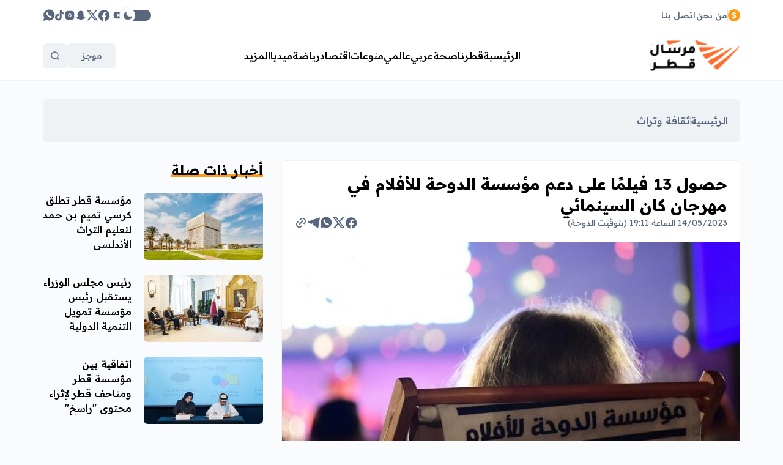

--- FILE ---
content_type: text/html; charset=UTF-8
request_url: https://marsalqatar.qa/post/32319/%D8%AD%D8%B5%D9%88%D9%84-13-%D9%81%D9%8A%D9%84%D9%85-%D8%A7-%D8%B9%D9%84%D9%89-%D8%AF%D8%B9%D9%85-%D9%85%D8%A4%D8%B3%D8%B3%D8%A9-%D8%A7
body_size: 24877
content:
<!DOCTYPE html>
<html
        lang="ar"
        dir="rtl"
        x-data="{ darkMode: localStorage.getItem('marsal-theme'), isonline: window.navigator.onLine }"
        :class="{'dark' : darkMode == 'dark', 'light' : darkMode == 'light'}"
        x-init="setInterval(() =&gt; { isonline = window.navigator.onLine }, 1000)">
<head>
  <meta http-equiv="Content-Type" content="text/html; charset=utf-8">
  <meta name="viewport" content="width=device-width, initial-scale=1, shrink-to-fit=no">
  <meta http-equiv="x-ua-compatible" content="ie=edge">
      <title>حصول 13 فيلمًا على دعم مؤسسة الدوحة للأفلام في مهرجان كان السينمائي | مرسال قطر</title>
    <meta name="robots" content="index,follow"/>
    <meta property="og:type" content="article"/>
    <meta property="og:title" content="حصول 13 فيلمًا على دعم مؤسسة الدوحة للأفلام في مهرجان كان السينمائي"/>
    <meta property="og:description" content="حققت مؤسسة الدوحة للأفلام إنجازًا جديدًا، لتعزز مكانتها الريادية ضمن المؤسسات التي تعنى بالسينما في المنطقة العربية، وذلك مع اختيار الفيلمين ضمن قائمة الأفلام في المسابقة الرسمية لمهرجان كان السينمائي في دورته الـ 76."/>
    <meta property="og:image" content="https://marsalqatar.qa/thumb/1200x630/uploads/images/2023/05/CU3rK.jpg"/>
    <meta property="og:image:width" content="1200"/>
    <meta property="og:image:height" content="630"/>
    <meta property="og:url" content="https://marsalqatar.qa/post/32319/حصول-13-فيلم-ا-على-دعم-مؤسسة-ا"/>
    <meta property="og:site_name" content="مرسال قطر"/>
    <meta name="twitter:card" content="summary_large_image"/>
    <meta name="twitter:domain" content="https://marsalqatar.qa/post/32319/حصول-13-فيلم-ا-على-دعم-مؤسسة-ا"/>
    <meta name="twitter:site" content=""/>
    <meta name="twitter:creator" content=""/>
    <meta name="twitter:image:src" content="https://marsalqatar.qa/thumb/1200x630/uploads/images/2023/05/CU3rK.jpg"/>
    <meta name="twitter:description" content="حققت مؤسسة الدوحة للأفلام إنجازًا جديدًا، لتعزز مكانتها الريادية ضمن المؤسسات التي تعنى بالسينما في المنطقة العربية، وذلك مع اختيار الفيلمين ضمن قائمة الأفلام في المسابقة الرسمية لمهرجان كان السينمائي في دورته الـ 76."/>
    <meta name="twitter:title" content="حصول 13 فيلمًا على دعم مؤسسة الدوحة للأفلام في مهرجان كان السينمائي"/>
    <meta name="twitter:url" content="https://marsalqatar.qa/post/32319/حصول-13-فيلم-ا-على-دعم-مؤسسة-ا"/>
    <meta name="description" content="حققت مؤسسة الدوحة للأفلام إنجازًا جديدًا، لتعزز مكانتها الريادية ضمن المؤسسات التي تعنى بالسينما في المنطقة العربية، وذلك مع اختيار الفيلمين ضمن قائمة الأفلام في المسابقة الرسمية لمهرجان كان السينمائي في دورته الـ 76."/>
    <meta name="keywords" content="مؤسسة الدوحة للأفلام,مهرجان كان السينمائي 2023"/>
    <meta name="author" content=""/>
    <meta name="rating" content="General"/>
    <meta property="fb:app_id" content=""/>
    <meta name="copyright" content="جميع الحقوق محفوظة لمرسال قطر 2026"/>
    <meta property="article:published_time" content="2023-05-14T19:11:00+03:00"/>
    <meta property="article:modified_time" content="2025-01-20T22:20:19+03:00"/>

<link rel="alternate" type="application/rss+xml" title="مرسال قطر"
      href="https://marsalqatar.qa/rss/category/all"/>
                    <link rel="alternate" type="application/rss+xml" title="صحة"
              href="https://marsalqatar.qa/rss/category/40"/>
                <link rel="alternate" type="application/rss+xml" title="رياضة دولية"
              href="https://marsalqatar.qa/rss/category/38"/>
                <link rel="alternate" type="application/rss+xml" title="رياضة عربية"
              href="https://marsalqatar.qa/rss/category/37"/>
                <link rel="alternate" type="application/rss+xml" title="رياضة محلية"
              href="https://marsalqatar.qa/rss/category/36"/>
                <link rel="alternate" type="application/rss+xml" title="اقتصاد دولي"
              href="https://marsalqatar.qa/rss/category/35"/>
                <link rel="alternate" type="application/rss+xml" title="اقتصاد عربي"
              href="https://marsalqatar.qa/rss/category/34"/>
                <link rel="alternate" type="application/rss+xml" title="قطر"
              href="https://marsalqatar.qa/rss/category/33"/>
                    <link rel="alternate" type="application/rss+xml" title="الأيام الوطنية"
              href="https://marsalqatar.qa/rss/category/31"/>
                                <link rel="alternate" type="application/rss+xml" title="انفوجرافيك"
              href="https://marsalqatar.qa/rss/category/26"/>
                    <link rel="alternate" type="application/rss+xml" title="مرسال +"
              href="https://marsalqatar.qa/rss/category/18"/>
                    <link rel="alternate" type="application/rss+xml" title="دولي"
              href="https://marsalqatar.qa/rss/category/16"/>
                <link rel="alternate" type="application/rss+xml" title="محلي"
              href="https://marsalqatar.qa/rss/category/15"/>
                <link rel="alternate" type="application/rss+xml" title="فعاليات قطر"
              href="https://marsalqatar.qa/rss/category/14"/>
                <link rel="alternate" type="application/rss+xml" title="رياضة"
              href="https://marsalqatar.qa/rss/category/13"/>
                <link rel="alternate" type="application/rss+xml" title="منوعات"
              href="https://marsalqatar.qa/rss/category/12"/>
                <link rel="alternate" type="application/rss+xml" title="مقابلات"
              href="https://marsalqatar.qa/rss/category/11"/>
                <link rel="alternate" type="application/rss+xml" title="سياحة"
              href="https://marsalqatar.qa/rss/category/10"/>
                <link rel="alternate" type="application/rss+xml" title="ثقافة وتراث"
              href="https://marsalqatar.qa/rss/category/9"/>
                <link rel="alternate" type="application/rss+xml" title="تكنولوجيا"
              href="https://marsalqatar.qa/rss/category/8"/>
                <link rel="alternate" type="application/rss+xml" title="عالمي"
              href="https://marsalqatar.qa/rss/category/6"/>
                <link rel="alternate" type="application/rss+xml" title="عربي"
              href="https://marsalqatar.qa/rss/category/5"/>
                <link rel="alternate" type="application/rss+xml" title="اقتصاد"
              href="https://marsalqatar.qa/rss/category/7"/>
                <link rel="alternate" type="application/rss+xml" title="تقارير"
              href="https://marsalqatar.qa/rss/category/4"/>
                <link rel="alternate" type="application/rss+xml" title="قطرنا"
              href="https://marsalqatar.qa/rss/category/3"/>
            

    <link rel="canonical" href="https://marsalqatar.qa/post/32319/حصول-13-فيلم-ا-على-دعم-مؤسسة-ا">
  <script defer src="https://cdn.jsdelivr.net/npm/@ryangjchandler/alpine-clipboard@2.x.x/dist/alpine-clipboard.min.js"></script>
<link rel="stylesheet" href="https://marsalqatar.qa/style/style.dde87b9f.css" />
<script defer src="https://unpkg.com/@alpinejs/persist@3.12.0/dist/cdn.min.js"></script>
<script defer src="https://cdnjs.cloudflare.com/ajax/libs/alpinejs/3.12.0/cdn.min.js"></script>
<!--include base/base-->
<script>
  document.documentElement.classList.add(localStorage.getItem("marsal-theme"));
</script>    <script>window.share_url = 'https://marsalqatar.qa/p/32319'</script>
  <script type="application/ld+json">[{"@context":"https://schema.org","@type":"BreadcrumbList","itemListElement":[{"@type":"ListItem","position":1,"name":"الرئيسية","item":"https://marsalqatar.qa"},{"@type":"ListItem","position":2,"name":"ثقافة وتراث","item":"https://marsalqatar.qa/post/category/9/ثقافة-وتراث"}]},{"@context":"https://schema.org","@type":"NewsArticle","mainEntityOfPage":{"@type":"WebPage","@id":"https://marsalqatar.qa/post/32319/حصول-13-فيلم-ا-على-دعم-مؤسسة-ا"},"headline":null,"image":["uploads/images/2023/05/CU3rK.jpg","https://marsalqatar.qa/thumb/400x300/uploads/images/2023/05/CU3rK.jpg","https://marsalqatar.qa/thumb/800x450/uploads/images/2023/05/CU3rK.jpg"],"datePublished":"2023-05-14T19:11:00+03:00","dateModified":"2025-01-20T22:20:19+03:00","author":{"@type":"Person","name":"مرسال قطر","url":"https://marsalqatar.qa"},"publisher":{"@type":"Organization","name":"مرسال قطر","logo":{"@type":"ImageObject","url":"https://marsalqatar.qa/style/assets/images/logo.png"}},"description":"حققت مؤسسة الدوحة للأفلام إنجازًا جديدًا، لتعزز مكانتها الريادية ضمن المؤسسات التي تعنى بالسينما في المنطقة العربية، وذلك مع اختيار الفيلمين ضمن قائمة الأفلام في المسابقة الرسمية لمهرجان كان السينمائي في دورته الـ 76."}]</script>
    <script type="application/ld+json">{"@context":"http://schema.org","@type":"WebSite","name":"مرسال قطر","url":"https://marsalqatar.qa","potentialAction":{"@type":"SearchAction","target":"https://marsalqatar.qa/search?q={search_term_string}","query-input":"required name=search_term_string"}}</script>
</head>
<body
        :class="(searchBox || mobileMenu || dialog || summary || readonly ? 'overflow-hidden landscape:pr-[17px]' : '')"
        @scroll.window="() =&gt; {headerFixed = (window.pageYOffset &gt; $refs.headerTop.offsetTop) ? true : false; ($refs.breakingBottom.getBoundingClientRect().top - window.innerHeight) &gt; 0 &amp;&amp; breakingShow ? breakingFixed = true : breakingFixed = false; breakingShow ? breakingHeight = $refs.breaking.offsetHeight : null}"
        @keyup.escape="() =&gt; {backdrop = false; mobileMenu = false; summary = false}"
        @resize.window="() =&gt; {mobileMenu = false; backdrop = false, summary = false}"
        x-data="utils()"
        x-init="init()"
>
<div class="flex flex-col min-h-screen" id="root" x-ref="root">
  <div class="bg-white dark:bg-exdark border-b relative z-20">
  <div class="container h-50 flex items-center gap-3 relative transition-all"
       :class="summary || mobileMenu ? 'h-0 overflow-hidden' : ''">
    <div class="flex gap-2">
      <div class="flex-none flex items-center justify-center w-5 h-5 rounded-full bg-primary text-white">
        <svg width="8" height="12" viewBox="0 0 8 12" xmlns="http://www.w3.org/2000/svg" fill="currentColor">
          <path
                  d="M3.56313 11.8334H4.46221L4.46646 10.7898C6.28579 10.6485 7.32904 9.573 7.33329 8.04633C7.32904 6.4285 6.08646 5.69017 4.78029 5.3575L4.50038 5.28L4.51738 2.67781C5.19588 2.80542 5.63271 3.24292 5.70054 3.89917H7.21454C7.18913 2.44995 6.12888 1.39266 4.52579 1.2286L4.53004 0.166748H3.63104L3.62679 1.2286C2.03643 1.40177 0.891392 2.44995 0.895634 3.95842C0.895634 5.29825 1.78198 6.06842 3.21113 6.46492L3.59288 6.56975L3.57588 9.32691C2.81679 9.19933 2.26968 8.73442 2.21455 7.90958H0.666626C0.726001 9.61858 1.82014 10.6348 3.56738 10.7898L3.56313 11.8334ZM4.47496 9.32691L4.49188 6.82492C5.26371 7.0665 5.75571 7.3855 5.75996 8.03267C5.75571 8.70708 5.25104 9.19017 4.47496 9.32691ZM3.60129 5.03392C3.01604 4.83342 2.48171 4.50075 2.49021 3.8536C2.49446 3.26571 2.90579 2.80998 3.61829 2.67781L3.60129 5.03392Z"
          />
        </svg>
      </div>
      <div class="flex swiper swiper-fade max-w-[150px]">
  <div class="loader flex justify-between items-center space-x-1.5 space-x-reverse absolute top-1/2 left-1/2 -translate-x-1/2 -translate-y-1/2">
    <span class="w-2 h-2 rounded-full bg-primary animate-pulse"></span><span class="w-2 h-2 rounded-full bg-primary animate-pulse"></span><span class="w-2 h-2 rounded-full bg-primary animate-pulse"></span>
  </div>
  <div class="swiper-wrapper overflow-hidden opacity-0 select-none pointer-events-none">
      </div>
</div>
    </div>
    <span class="h-5 w-px bg-exgray3/20 dark:bg-white/10 hidden md:block"></span>
<a class="link text-sm text-exgray3 dark:text-white hover:text-black hover:underline hidden md:block" href="https://marsalqatar.qa/page/1" target="">من نحن</a>
<span class="h-5 w-px bg-exgray3/20 dark:bg-white/10 hidden md:block"></span>
<a class="link text-sm text-exgray3 dark:text-white hover:text-black hover:underline hidden md:block" href="https://marsalqatar.qa/contact" target="">اتصل بنا</a>

    <div class="mx-auto"></div>
    <div
            class="dark-toggle"
            @click="localStorage.getItem('marsal-theme') == 'dark' ? () =&gt; {localStorage.setItem('marsal-theme', 'light'), darkMode = localStorage.getItem('marsal-theme'), document.documentElement.classList.remove('dark')} : () =&gt; {localStorage.setItem('marsal-theme', 'dark'), darkMode = localStorage.getItem('marsal-theme'), document.documentElement.classList.remove('light'), document.documentElement.classList.add('dark')}"
    >
      <div class="item">
        <div class="icon-light">
          <svg xmlns="http://www.w3.org/2000/svg" viewBox="0 0 16 16" width="16" height="16" class="animate-spin-slow">
            <path
                    fill-rule="evenodd"
                    d="M8 10.5a2.5 2.5 0 100-5 2.5 2.5 0 000 5zM8 12a4 4 0 100-8 4 4 0 000 8zM8 0a.75.75 0 01.75.75v1.5a.75.75 0 01-1.5 0V.75A.75.75 0 018 0zm0 13a.75.75 0 01.75.75v1.5a.75.75 0 01-1.5 0v-1.5A.75.75 0 018 13zM2.343 2.343a.75.75 0 011.061 0l1.06 1.061a.75.75 0 01-1.06 1.06l-1.06-1.06a.75.75 0 010-1.06zm9.193 9.193a.75.75 0 011.06 0l1.061 1.06a.75.75 0 01-1.06 1.061l-1.061-1.06a.75.75 0 010-1.061zM16 8a.75.75 0 01-.75.75h-1.5a.75.75 0 010-1.5h1.5A.75.75 0 0116 8zM3 8a.75.75 0 01-.75.75H.75a.75.75 0 010-1.5h1.5A.75.75 0 013 8zm10.657-5.657a.75.75 0 010 1.061l-1.061 1.06a.75.75 0 11-1.06-1.06l1.06-1.06a.75.75 0 011.06 0zm-9.193 9.193a.75.75 0 010 1.06l-1.06 1.061a.75.75 0 11-1.061-1.06l1.06-1.061a.75.75 0 011.061 0z"
            ></path>
          </svg>
        </div>
        <div class="icon-dark">
          <svg width="14" height="14" viewBox="0 0 14 14" xmlns="http://www.w3.org/2000/svg"
               class="origin-top-right animate-moon">
            <path
                    fill-rule="evenodd"
                    clip-rule="evenodd"
                    d="M7.19728 13.6665C7.17594 13.6665 7.15528 13.6665 7.13328 13.6659C5.27061 13.6499 3.53194 12.9025 2.23728 11.5639C-0.214056 9.02722 -0.290722 4.82922 2.06594 2.20588C2.79994 1.38788 3.69594 0.772548 4.72794 0.377215C4.97128 0.282548 5.24794 0.341215 5.43394 0.525215C5.62061 0.708548 5.68261 0.983882 5.59261 1.22921C4.84728 3.26588 5.35461 5.56988 6.88661 7.09855C8.41794 8.62722 10.7286 9.13455 12.7719 8.39055C13.0173 8.29988 13.2926 8.36388 13.4753 8.54922C13.6586 8.73588 13.7159 9.01255 13.6226 9.25588C13.2733 10.1645 12.7493 10.9712 12.0653 11.6532C10.7633 12.9532 9.03594 13.6665 7.19728 13.6665Z"
            />
          </svg>
        </div>
      </div>
    </div>
    <a class="text-exgray3 dark:text-white hover:!text-primary hidden sm:block" href="https://www.youtube.com/channel/UCt5OlQikXRZDqUTqJ-yEwpg/featured"
     target="_blank">
    <svg width="20" height="20" viewBox="0 0 20 20" xmlns="http://www.w3.org/2000/svg" class="fill-current">
                    <path d="M17.5993 6.38263C17.5148 5.99847 17.313 5.65004 17.0219 5.38551C16.7308 5.12098 16.3648 4.95341 15.9743 4.90596C14.1041 4.73192 12.2256 4.66236 10.3476 4.69763C8.46937 4.66235 6.59062 4.7319 4.72012 4.90596C4.32995 4.95374 3.96423 5.12145 3.67346 5.38596C3.38268 5.65046 3.18119 5.99871 3.09679 6.38263C2.87738 7.55279 2.78851 8.74369 2.83179 9.93346C2.7873 11.1234 2.87506 12.3146 3.09345 13.4851C3.17714 13.8699 3.37843 14.2192 3.66943 14.4845C3.96043 14.7498 4.32674 14.9181 4.71762 14.966C6.58811 15.1401 8.46687 15.2097 10.3451 15.1743C12.2231 15.2097 14.1016 15.1401 15.9718 14.966C16.3621 14.9182 16.7279 14.7505 17.0188 14.486C17.3097 14.2215 17.5114 13.8733 17.596 13.4893C17.8149 12.3188 17.9033 11.1276 17.8593 9.93763C17.9045 8.74665 17.8173 7.55434 17.5993 6.38263ZM8.40595 12.266V7.29929L13.1835 9.79179L8.40595 12.266Z"></path>
                </svg>
  </a>
  <a class="text-exgray3 dark:text-white hover:!text-primary hidden sm:block" href="https://www.facebook.com/MarsalQatar/"
     target="_blank">
    <svg width="22" height="22" viewBox="0 0 20 20" xmlns="http://www.w3.org/2000/svg" class="fill-current">
                    <path d="M7.03168 18.5635V12.7394H4.91752V10.3319H7.03418V8.49855C6.98744 8.06945 7.03576 7.63533 7.1757 7.22702C7.31564 6.8187 7.54377 6.44621 7.84388 6.13599C8.144 5.82577 8.50874 5.58544 8.9122 5.43206C9.31566 5.27869 9.74794 5.21603 10.1783 5.24855C10.8038 5.25865 11.4277 5.31435 12.045 5.41521V7.46355H10.9917C10.8127 7.4401 10.6307 7.45718 10.4591 7.51353C10.2876 7.56988 10.1309 7.66406 10.0007 7.7891C9.87041 7.91414 9.76993 8.06686 9.70665 8.23596C9.64336 8.40506 9.61888 8.58622 9.63502 8.76605V10.3319H11.9442L11.575 12.741H9.63502V18.5644C11.7064 18.2368 13.5781 17.1403 14.8767 15.4936C16.1753 13.8469 16.8054 11.7712 16.6411 9.68049C16.4768 7.58981 15.5303 5.63794 13.9904 4.21431C12.4505 2.79069 10.4305 2 8.33335 2C6.23622 2 4.2162 2.79069 2.67631 4.21431C1.13643 5.63794 0.189917 7.58981 0.0256267 9.68049C-0.138664 11.7712 0.491348 13.8469 1.78996 15.4936C3.08857 17.1403 4.9603 18.2368 7.03168 18.5644V18.5635Z"></path>
                </svg>
  </a>
  <a class="text-exgray3 dark:text-white hover:!text-primary hidden sm:block" href="https://twitter.com/Marsalqatar"
     target="_blank">
    <svg width="20" height="20" class="fill-current" xmlns="http://www.w3.org/2000/svg" viewBox="0 0 24 24"><path d="M18.2048 2.25H21.5128L14.2858 10.51L22.7878 21.75H16.1308L10.9168 14.933L4.95084 21.75H1.64084L9.37084 12.915L1.21484 2.25H8.04084L12.7538 8.481L18.2048 2.25ZM17.0438 19.77H18.8768L7.04484 4.126H5.07784L17.0438 19.77Z"></path></svg>
  </a>
  <a class="text-exgray3 dark:text-white hover:!text-primary hidden sm:block" href="https://www.snapchat.com/add/marsalqatar"
     target="_blank">
    <svg width="18" height="16" viewBox="0 0 18 16" xmlns="http://www.w3.org/2000/svg" class="fill-current">
                    <path d="M13.3125 6.31065V6.34982C13.3033 6.47148 13.2975 6.58148 13.2925 6.69148C13.3749 6.73532 13.4676 6.75605 13.5608 6.75148C13.8024 6.7295 14.0374 6.66132 14.2533 6.55065C14.3498 6.50288 14.4564 6.47888 14.5641 6.48065C14.6805 6.47883 14.7962 6.49919 14.905 6.54065C15.0355 6.57072 15.1533 6.64117 15.2416 6.742C15.3299 6.84283 15.3841 6.9689 15.3966 7.10232C15.4077 7.40343 15.1369 7.66426 14.5841 7.88482C14.525 7.90398 14.4433 7.93565 14.3541 7.96815C14.0516 8.05898 13.59 8.20898 13.46 8.51065C13.4304 8.60807 13.4225 8.71078 13.4369 8.81156C13.4513 8.91234 13.4876 9.00875 13.5433 9.09398L13.5533 9.10482C13.8461 9.76982 14.2881 10.3585 14.8451 10.8251C15.402 11.2917 16.059 11.6238 16.765 11.7957C16.8453 11.8084 16.9182 11.8501 16.9699 11.9129C17.0216 11.9757 17.0486 12.0552 17.0458 12.1365C17.0449 12.1882 17.0348 12.2393 17.0158 12.2873C16.855 12.6682 16.1633 12.954 14.9075 13.1382C14.8572 13.2613 14.8203 13.3896 14.7975 13.5207C14.7766 13.646 14.7468 13.7696 14.7083 13.8907C14.6893 13.973 14.6413 14.0457 14.573 14.0955C14.5047 14.1452 14.4208 14.1687 14.3366 14.1615H14.3166C14.1951 14.1559 14.0744 14.1394 13.9558 14.1123C13.6754 14.0518 13.3893 14.0216 13.1025 14.0223C12.898 14.0195 12.6937 14.0362 12.4925 14.0723C12.069 14.1833 11.6749 14.3852 11.3375 14.664C10.7163 15.1863 9.9392 15.4874 9.12829 15.5198C9.08829 15.5198 9.04496 15.5098 9.00663 15.5098H8.9058C8.09768 15.4791 7.32399 15.1747 6.71163 14.6465C6.37819 14.3676 5.98761 14.1654 5.56746 14.054C5.36189 14.0233 5.15447 14.0066 4.94663 14.004C4.6598 14.0082 4.37415 14.0417 4.09413 14.104C3.97516 14.132 3.85377 14.1485 3.73163 14.1532C3.64378 14.1597 3.55644 14.1351 3.48486 14.0838C3.41327 14.0324 3.36199 13.9576 3.33996 13.8723C3.29996 13.744 3.2808 13.6115 3.2508 13.4923C3.22737 13.3616 3.19022 13.2336 3.13996 13.1107C1.85413 12.9615 1.16246 12.6798 1.00246 12.289C0.978922 12.2419 0.965038 12.1906 0.961629 12.1382C0.958791 12.0569 0.985777 11.9773 1.0375 11.9146C1.08923 11.8518 1.16213 11.8101 1.24246 11.7973C1.94879 11.6254 2.60598 11.293 3.16298 10.8259C3.71999 10.3588 4.16181 9.76956 4.45413 9.10398L4.46163 9.08315C4.51929 8.99881 4.55679 8.90234 4.57124 8.80119C4.58569 8.70005 4.5767 8.59693 4.54496 8.49982C4.41496 8.20898 3.95246 8.05898 3.6533 7.95815C3.57359 7.93696 3.49581 7.90909 3.4208 7.87482C2.67913 7.58315 2.5783 7.24982 2.61913 7.02148C2.6767 6.86216 2.78386 6.72551 2.92486 6.63161C3.06586 6.53771 3.23326 6.49152 3.40246 6.49982C3.49048 6.49938 3.57771 6.51637 3.65913 6.54982C3.88902 6.66782 4.14112 6.73624 4.39913 6.75065C4.50801 6.75389 4.61581 6.7283 4.71163 6.67648L4.67746 6.29482C4.52236 5.21216 4.5907 4.10921 4.8783 3.05398C5.20895 2.28712 5.76 1.63579 6.4615 1.18267C7.16299 0.729548 7.9833 0.495065 8.8183 0.508985L9.09746 0.499818H9.1383C9.97889 0.48977 10.8039 0.727199 11.5105 1.18254C12.2172 1.63789 12.7743 2.29103 13.1125 3.06065C13.4001 4.119 13.4682 5.22502 13.3125 6.31065Z"></path>
                </svg>
  </a>
  <a class="text-exgray3 dark:text-white hover:!text-primary hidden sm:block" href="https://www.instagram.com/marsalqatar/"
     target="_blank">
    <svg width="18" height="18" viewBox="0 0 18 18" xmlns="http://www.w3.org/2000/svg" class="fill-current">
                    <path d="M9 7.3125C8.06805 7.3125 7.3125 8.06805 7.3125 9C7.3125 9.93195 8.06805 10.6875 9 10.6875C9.93195 10.6875 10.6875 9.93195 10.6875 9C10.6875 8.06805 9.93195 7.3125 9 7.3125Z"></path>
                    <path fill-rule="evenodd" clip-rule="evenodd" d="M8.9661 1.6875C7.58865 1.68749 6.50896 1.68749 5.65236 1.7803C4.7782 1.87501 4.06992 2.07174 3.46518 2.51111C3.09907 2.77711 2.77711 3.09907 2.51111 3.46518C2.07174 4.06992 1.87501 4.7782 1.7803 5.65236C1.68749 6.50896 1.68749 7.58865 1.6875 8.9661V9.0339C1.68749 10.4113 1.68749 11.491 1.7803 12.3476C1.87501 13.2218 2.07174 13.93 2.51111 14.5349C2.77711 14.9009 3.09907 15.2229 3.46518 15.4888C4.06992 15.9283 4.7782 16.125 5.65236 16.2197C6.50894 16.3125 7.58865 16.3125 8.96602 16.3125H9.03397C10.4113 16.3125 11.491 16.3125 12.3476 16.2197C13.2218 16.125 13.93 15.9283 14.5349 15.4888C14.9009 15.2229 15.2229 14.9009 15.4888 14.5349C15.9283 13.93 16.125 13.2218 16.2197 12.3476C16.3125 11.491 16.3125 10.4113 16.3125 9.03397V8.96602C16.3125 7.58865 16.3125 6.50894 16.2197 5.65236C16.125 4.7782 15.9283 4.06992 15.4888 3.46518C15.2229 3.09907 14.9009 2.77711 14.5349 2.51111C13.93 2.07174 13.2218 1.87501 12.3476 1.7803C11.491 1.68749 10.4113 1.68749 9.0339 1.6875H8.9661ZM6.1875 9C6.1875 7.4467 7.4467 6.1875 9 6.1875C10.5533 6.1875 11.8125 7.4467 11.8125 9C11.8125 10.5533 10.5533 11.8125 9 11.8125C7.4467 11.8125 6.1875 10.5533 6.1875 9ZM12.75 6C12.3358 6 12 5.66421 12 5.25C12 4.83579 12.3358 4.5 12.75 4.5C13.1642 4.5 13.5 4.83579 13.5 5.25C13.5 5.66421 13.1642 6 12.75 6Z"></path>
                </svg>
  </a>
  <a class="text-exgray3 dark:text-white hover:!text-primary hidden sm:block" href="https://www.tiktok.com/@marsalqatar"
     target="">
    <svg width="15" height="18" viewBox="0 0 21 24" class="fill-current" xmlns="http://www.w3.org/2000/svg">
    <path d="M18.2106 5.13274C18.0487 5.04902 17.891 4.95725 17.7382 4.85776C17.2938 4.564 16.8864 4.21786 16.5247 3.82681C15.6198 2.79136 15.2818 1.74091 15.1573 1.00545H15.1623C15.0583 0.39498 15.1013 0 15.1078 0H10.986V15.9382C10.986 16.1522 10.986 16.3637 10.977 16.5727C10.977 16.5987 10.9745 16.6227 10.973 16.6507C10.973 16.6622 10.973 16.6742 10.9705 16.6862C10.9705 16.6892 10.9705 16.6922 10.9705 16.6952C10.9271 17.267 10.7437 17.8194 10.4367 18.3038C10.1296 18.7882 9.70824 19.1897 9.20959 19.473C8.68989 19.7687 8.1021 19.9238 7.50418 19.923C5.58378 19.923 4.02735 18.3571 4.02735 16.4232C4.02735 14.4893 5.58378 12.9234 7.50418 12.9234C7.8677 12.923 8.22899 12.9802 8.57463 13.0928L8.57963 8.89606C7.53036 8.76052 6.46439 8.84391 5.44897 9.14096C4.43354 9.43802 3.4907 9.94229 2.67992 10.622C1.96949 11.2392 1.37223 11.9758 0.91501 12.7984C0.741019 13.0983 0.0845517 14.3038 0.00505568 16.2602C-0.0449418 17.3706 0.288541 18.5211 0.447533 18.9966V19.0066C0.547528 19.2865 0.935009 20.242 1.56648 21.0474C2.07567 21.6935 2.67726 22.2611 3.35189 22.7319V22.7219L3.36189 22.7319C5.35729 24.0878 7.56968 23.9988 7.56968 23.9988C7.95266 23.9833 9.23559 23.9988 10.6925 23.3083C12.3084 22.5429 13.2284 21.4024 13.2284 21.4024C13.8161 20.721 14.2834 19.9444 14.6103 19.106C14.9833 18.1256 15.1078 16.9497 15.1078 16.4797V8.0241C15.1578 8.0541 15.8238 8.49458 15.8238 8.49458C15.8238 8.49458 16.7832 9.10955 18.2801 9.51003C19.3541 9.79501 20.801 9.85501 20.801 9.85501V5.76321C20.294 5.81821 19.2646 5.65822 18.2106 5.13274Z"/>
    </svg>
  </a>
  <a class="text-exgray3 dark:text-white hover:!text-primary hidden sm:block" href="https://api.whatsapp.com/send/?phone=97466447776&amp;text&amp;app_absent=0"
     target="_blank">
    <svg width="20" height="20" viewBox="0 0 15 15" xmlns="http://www.w3.org/2000/svg" class="fill-current">
                    <path d="M12.476 2.31292C11.3232 1.16119 9.79345 0.464157 8.16789 0.349911C6.54234 0.235665 4.93015 0.711876 3.62757 1.69104C2.32499 2.67021 1.41951 4.08655 1.07752 5.67983C0.735528 7.2731 0.979993 8.93628 1.766 10.3638L0.333496 14.4554L4.42516 13.0229C5.85264 13.8089 7.51581 14.0534 9.10909 13.7114C10.7024 13.3694 12.1187 12.4639 13.0979 11.1613C14.077 9.85876 14.5533 8.24658 14.439 6.62102C14.3248 4.99547 13.6277 3.46574 12.476 2.31292ZM11.0368 9.61042L10.256 10.3913C9.60933 11.0379 7.77266 10.2513 6.15516 8.63375C4.53766 7.01625 3.75016 5.18042 4.39766 4.53375L5.1785 3.75292C5.25638 3.67658 5.3611 3.63381 5.47016 3.63381C5.57923 3.63381 5.68394 3.67658 5.76183 3.75292L6.74016 4.72875C6.81651 4.80664 6.85927 4.91136 6.85927 5.02042C6.85927 5.12948 6.81651 5.2342 6.74016 5.31209L6.15683 5.89542C6.72526 7.09511 7.69131 8.06115 8.891 8.62959L9.47433 8.04625C9.55222 7.96991 9.65693 7.92715 9.766 7.92715C9.87506 7.92715 9.97978 7.96991 10.0577 8.04625L11.0343 9.02292C11.1123 9.10066 11.1563 9.20608 11.1567 9.31615C11.1572 9.42623 11.1141 9.53202 11.0368 9.61042Z"></path>
                </svg>
  </a>

  </div>
</div>
<div x-ref="headerTop"></div>
<header
        class="main-header relative bg-white dark:bg-exdark border-b z-20 before:w-full before:h-px before:absolute before:-bottom-px before:left-full before:bg-exgray after:absolute after:bg-white dark:after:bg-exdark after:w-5 after:h-full after:top-0 after:left-full"
        x-ref="header"
        :class="{'!fixed top-0 right-0 left-0 w-full' : headerFixed, '' : !headerFixed, '' : headerFixedSm, 'landscape:pr-[17px]' : headerFixed &amp;&amp; summary }"
>
  <div class="container flex items-center gap-2 xs:gap-10px relative" :class="headerFixed ? '!h-16' : '!h-80'"
       style="height: 80px;">
    <div class="main-logo flex-none">
      <a href="https://marsalqatar.qa">
        <img
                :class="{'' : headerFixed, '' : !headerFixed}"
                src="https://marsalqatar.qa/style/assets/images/logo.svg"
                :src="darkMode == 'dark' ? 'https://marsalqatar.qa/style/assets/images/logo-w.svg' : 'https://marsalqatar.qa/style/assets/images/logo.svg'"
                alt="logo"
                width="150"
                height="35"
        />
      </a>
    </div>
    <nav class="hidden md:block mx-auto transition-opacity" :class="summary &amp;&amp; 'opacity-0 pointer-events-none'">
  <ul class="menu flex flex-wrap justify-center gap-3 lg:gap-5">
                  <li class="group relative"><a
                  class="pointer text-xs lg:text-base relative z-2 dark:text-white group-hover:text-primary transition-colors"
                  href="https://marsalqatar.qa" target="">الرئيسية</a></li>
                        <li class="group relative">
          <a class="pointer text-xs lg:text-base relative z-2 dark:text-white group-hover:text-primary transition-colors"
             href="https://marsalqatar.qa/post/category/3/qatar">قطرنا</a>
          <ul
                  class="submenu absolute top-full right-0 z-3 translate-y-4 bg-white rounded-md py-3 border transition-all duration-300 w-52 invisible opacity-0 before:w-full before:h-5 before:absolute before:bottom-full dark:bg-black group-hover:visible group-hover:opacity-100"
          >
                          <li><a class="block text-sm font-normal px-4 py-2 hover:bg-exlight dark:hover:bg-white/10"
                     href="https://marsalqatar.qa/post/category/15/local" target="">محلي</a></li>
                          <li><a class="block text-sm font-normal px-4 py-2 hover:bg-exlight dark:hover:bg-white/10"
                     href="https://marsalqatar.qa/post/category/16/global" target="">دولي</a></li>
                      </ul>
        </li>
                        <li class="group relative"><a
                  class="pointer text-xs lg:text-base relative z-2 dark:text-white group-hover:text-primary transition-colors"
                  href="https://marsalqatar.qa/post/category/40/health" target="">صحة</a></li>
                        <li class="group relative"><a
                  class="pointer text-xs lg:text-base relative z-2 dark:text-white group-hover:text-primary transition-colors"
                  href="https://marsalqatar.qa/post/category/5/middle-east" target="">عربي</a></li>
                        <li class="group relative"><a
                  class="pointer text-xs lg:text-base relative z-2 dark:text-white group-hover:text-primary transition-colors"
                  href="https://marsalqatar.qa/post/category/6/world" target="">عالمي</a></li>
                        <li class="group relative"><a
                  class="pointer text-xs lg:text-base relative z-2 dark:text-white group-hover:text-primary transition-colors"
                  href="https://marsalqatar.qa/post/category/12/life-style" target="">منوعات</a></li>
                        <li class="group relative">
          <a class="pointer text-xs lg:text-base relative z-2 dark:text-white group-hover:text-primary transition-colors"
             href="https://marsalqatar.qa/post/category/7/business">اقتصاد</a>
          <ul
                  class="submenu absolute top-full right-0 z-3 translate-y-4 bg-white rounded-md py-3 border transition-all duration-300 w-52 invisible opacity-0 before:w-full before:h-5 before:absolute before:bottom-full dark:bg-black group-hover:visible group-hover:opacity-100"
          >
                          <li><a class="block text-sm font-normal px-4 py-2 hover:bg-exlight dark:hover:bg-white/10"
                     href="https://marsalqatar.qa/post/category/33/qatar-business" target="">قطر</a></li>
                          <li><a class="block text-sm font-normal px-4 py-2 hover:bg-exlight dark:hover:bg-white/10"
                     href="https://marsalqatar.qa/post/category/34/middle-east-business" target="">اقتصاد عربي</a></li>
                          <li><a class="block text-sm font-normal px-4 py-2 hover:bg-exlight dark:hover:bg-white/10"
                     href="https://marsalqatar.qa/post/category/35/world-business" target="">اقتصاد دولي</a></li>
                      </ul>
        </li>
                        <li class="group relative">
          <a class="pointer text-xs lg:text-base relative z-2 dark:text-white group-hover:text-primary transition-colors"
             href="https://marsalqatar.qa/post/category/13/sports">رياضة</a>
          <ul
                  class="submenu absolute top-full right-0 z-3 translate-y-4 bg-white rounded-md py-3 border transition-all duration-300 w-52 invisible opacity-0 before:w-full before:h-5 before:absolute before:bottom-full dark:bg-black group-hover:visible group-hover:opacity-100"
          >
                          <li><a class="block text-sm font-normal px-4 py-2 hover:bg-exlight dark:hover:bg-white/10"
                     href="https://marsalqatar.qa/post/category/36/qatar-sports" target="">رياضة محلية</a></li>
                          <li><a class="block text-sm font-normal px-4 py-2 hover:bg-exlight dark:hover:bg-white/10"
                     href="https://marsalqatar.qa/post/category/37/middle-east-sports" target="">رياضة عربية</a></li>
                          <li><a class="block text-sm font-normal px-4 py-2 hover:bg-exlight dark:hover:bg-white/10"
                     href="https://marsalqatar.qa/post/category/38/world-sports" target="">رياضة دولية</a></li>
                      </ul>
        </li>
                        <li class="group relative">
          <a class="pointer text-xs lg:text-base relative z-2 dark:text-white group-hover:text-primary transition-colors"
             href="">ميديا</a>
          <ul
                  class="submenu absolute top-full right-0 z-3 translate-y-4 bg-white rounded-md py-3 border transition-all duration-300 w-52 invisible opacity-0 before:w-full before:h-5 before:absolute before:bottom-full dark:bg-black group-hover:visible group-hover:opacity-100"
          >
                          <li><a class="block text-sm font-normal px-4 py-2 hover:bg-exlight dark:hover:bg-white/10"
                     href="https://marsalqatar.qa/image/galleries" target="">معرض الصور</a></li>
                          <li><a class="block text-sm font-normal px-4 py-2 hover:bg-exlight dark:hover:bg-white/10"
                     href="https://marsalqatar.qa/videos" target="">معرض الفيديو</a></li>
                          <li><a class="block text-sm font-normal px-4 py-2 hover:bg-exlight dark:hover:bg-white/10"
                     href="https://marsalqatar.qa/video/playlist/1/%D9%85%D8%B1%D8%B3%D8%A7%D9%84" target="">مرسال +</a></li>
                          <li><a class="block text-sm font-normal px-4 py-2 hover:bg-exlight dark:hover:bg-white/10"
                     href="https://marsalqatar.qa/image/gallery/1/%D8%A7%D9%86%D9%81%D9%88%D8%AC%D8%B1%D8%A7%D9%81%D9%8A%D9%83" target="">انفوجرافيك</a></li>
                      </ul>
        </li>
                        <li class="group relative">
          <a class="pointer text-xs lg:text-base relative z-2 dark:text-white group-hover:text-primary transition-colors"
             href="">المزيد</a>
          <ul
                  class="submenu absolute top-full right-0 z-3 translate-y-4 bg-white rounded-md py-3 border transition-all duration-300 w-52 invisible opacity-0 before:w-full before:h-5 before:absolute before:bottom-full dark:bg-black group-hover:visible group-hover:opacity-100"
          >
                          <li><a class="block text-sm font-normal px-4 py-2 hover:bg-exlight dark:hover:bg-white/10"
                     href="https://marsalqatar.qa/books" target="">نشرة مرسال قطر</a></li>
                          <li><a class="block text-sm font-normal px-4 py-2 hover:bg-exlight dark:hover:bg-white/10"
                     href="https://marsalqatar.qa/post/category/9/culture-and-heritage" target="">ثقافة وتراث</a></li>
                          <li><a class="block text-sm font-normal px-4 py-2 hover:bg-exlight dark:hover:bg-white/10"
                     href="https://marsalqatar.qa/post/category/4/reports" target="">تقارير</a></li>
                          <li><a class="block text-sm font-normal px-4 py-2 hover:bg-exlight dark:hover:bg-white/10"
                     href="https://marsalqatar.qa/special-files" target="">ملفات خاصة</a></li>
                          <li><a class="block text-sm font-normal px-4 py-2 hover:bg-exlight dark:hover:bg-white/10"
                     href="https://marsalqatar.qa/post/category/11/interviews" target="">مقابلات</a></li>
                          <li><a class="block text-sm font-normal px-4 py-2 hover:bg-exlight dark:hover:bg-white/10"
                     href="https://marsalqatar.qa/post/category/8/technology" target="">تكنولوجيا</a></li>
                          <li><a class="block text-sm font-normal px-4 py-2 hover:bg-exlight dark:hover:bg-white/10"
                     href="https://marsalqatar.qa/post/category/10/tourism" target="">سياحة</a></li>
                      </ul>
        </li>
            </ul>
</nav>
    <div class="mr-auto md:hidden"></div>
    <div
        class="flex-none h-10 rounded-md text-sm fonr-normal flex items-center justify-center cursor-pointer transition-all dark:text-white"
        :class="summary ? 'w-10 bg-exred hover:bg-exred/80 text-white' : 'w-10 xs:w-80 bg-exgray text-exgray3 hover:bg-primary hover:text-white'"
        :aria-label="summary ? 'إخفاء الموجز' : 'عرض الموجز'"
        @click="mobileMenu = false; summary ? (summary = false, backdrop = false) : (summary = true, backdrop = true)"
>
  <span class="hidden xs:block" x-show="!summary">موجز</span>
  <span class="xs:hidden" x-show="!summary">
                            <svg xmlns="http://www.w3.org/2000/svg" viewBox="0 0 24 24" width="24" height="24" class="fill-current">
                                <path fill="none" d="M0 0h24v24H0z" />
                                <path d="M20 22H4a1 1 0 0 1-1-1V3a1 1 0 0 1 1-1h16a1 1 0 0 1 1 1v18a1 1 0 0 1-1 1zm-1-2V4H5v16h14zM8 7h8v2H8V7zm0 4h8v2H8v-2zm0 4h8v2H8v-2z" />
                            </svg>
                        </span>
  <span x-show="summary" style="display: none;">
                            <svg xmlns="http://www.w3.org/2000/svg" viewBox="0 0 24 24" width="24" height="24" class="fill-current">
                                <path fill="none" d="M0 0h24v24H0z" />
                                <path d="M12 10.586l4.95-4.95 1.414 1.414-4.95 4.95 4.95 4.95-1.414 1.414-4.95-4.95-4.95 4.95-1.414-1.414 4.95-4.95-4.95-4.95L7.05 5.636z" />
                            </svg>
                        </span>
  <!-- begin::search-->
  <template x-teleport="body">
    <section :class="summary ? '!visible' : 'invisible'" style="visibility: hidden;">
      <div
              class="fixed top-0 left-0 right-0 z-19 w-full h-full md:h-auto border-b bg-white dark:bg-exdark transition-all duration-500"
              :class="{'pt-16' : headerFixed, 'pt-80' : !headerFixed, 'opacity-100 translate-y-0 landscape:pr-[17px]' : summary, 'opacity-0 -translate-y-1/2' : !summary}"
      >
        <div class="w-full h-full border-t pt-10 pb-30 md:pb-100">
          <div class="container h-full flex flex-col">
            <div class="flex-none">
              <h2 class="card-title inline-block text-22 font-bold mb-5">
                <a class="card-link inline-flex relative before:w-full before:h-1 before:bg-primary before:absolute before:bottom-1.5 before:z-0 hover:before:bg-exgray undefined" href="#">
                  <span class="relative z-2">آخر التحديثات</span>
                </a>
              </h2>
            </div>
            <div class="flex-1 overflow-y-auto">
              <div class="grid grid-cols-1 gap-5 sm:gap-30 sm:grid-cols-2 md:grid-cols-3">
                                                  <div class="post post-1 group flex items-center">
                  <div class="flex-none w-80 h-60 rounded-md flex items-center justify-center bg-exgray transition-colors group-hover:bg-primary group-hover:text-white"><span>07:30 م</span></div>
                  <div class="flex-1 pr-3 sm:pr-5">
                    <h3 class="post-title text-base line-clamp-2 hover:text-yellow">
                      <a class="post-link text-current transition-colors" href="https://marsalqatar.qa/post/81436/إسبانيا-تحسم-موقفها-من-مقاطعة-">إسبانيا تحسم موقفها من مقاطعة كأس العالم 2026</a>
                    </h3>
                  </div>
                </div>
                                                  <div class="post post-1 group flex items-center">
                  <div class="flex-none w-80 h-60 rounded-md flex items-center justify-center bg-exgray transition-colors group-hover:bg-primary group-hover:text-white"><span>07:13 م</span></div>
                  <div class="flex-1 pr-3 sm:pr-5">
                    <h3 class="post-title text-base line-clamp-2 hover:text-yellow">
                      <a class="post-link text-current transition-colors" href="https://marsalqatar.qa/post/81435/وزير-التنمية-تؤكد-أهمية-التعاو">وزير التنمية تؤكد أهمية التعاون مع مركز المجادلة في تعزيز ثقة المرأة بدورها المجتمعي</a>
                    </h3>
                  </div>
                </div>
                                                  <div class="post post-1 group flex items-center">
                  <div class="flex-none w-80 h-60 rounded-md flex items-center justify-center bg-exgray transition-colors group-hover:bg-primary group-hover:text-white"><span>07:04 م</span></div>
                  <div class="flex-1 pr-3 sm:pr-5">
                    <h3 class="post-title text-base line-clamp-2 hover:text-yellow">
                      <a class="post-link text-current transition-colors" href="https://marsalqatar.qa/post/81434/صاحبة-السمو-تشهد-افتتاح-النسخة">صاحبة السمو تشهد افتتاح النسخة الثانية من قمة "جدل"</a>
                    </h3>
                  </div>
                </div>
                                                      <div class="col-span-1 w-full h-px bg-exgray sm:col-span-2 md:col-span-3 hidden md:block"></div>
                                  <div class="post post-1 group flex items-center">
                  <div class="flex-none w-80 h-60 rounded-md flex items-center justify-center bg-exgray transition-colors group-hover:bg-primary group-hover:text-white"><span>07:00 م</span></div>
                  <div class="flex-1 pr-3 sm:pr-5">
                    <h3 class="post-title text-base line-clamp-2 hover:text-yellow">
                      <a class="post-link text-current transition-colors" href="https://marsalqatar.qa/post/81433/قطر-الخيرية-تقدم-مساعدات-لأكثر">قطر الخيرية تقدم مساعدات لأكثر من 16 ألف متضرر من الفيضانات في ألبانيا</a>
                    </h3>
                  </div>
                </div>
                                                  <div class="post post-1 group flex items-center">
                  <div class="flex-none w-80 h-60 rounded-md flex items-center justify-center bg-exgray transition-colors group-hover:bg-primary group-hover:text-white"><span>06:50 م</span></div>
                  <div class="flex-1 pr-3 sm:pr-5">
                    <h3 class="post-title text-base line-clamp-2 hover:text-yellow">
                      <a class="post-link text-current transition-colors" href="https://marsalqatar.qa/post/81432/الأهلي-المصري-يحافظ-على-صدارة-">الأهلي المصري يحافظ على صدارة مجموعته بدوري  أبطال إفريقيا</a>
                    </h3>
                  </div>
                </div>
                                                  <div class="post post-1 group flex items-center">
                  <div class="flex-none w-80 h-60 rounded-md flex items-center justify-center bg-exgray transition-colors group-hover:bg-primary group-hover:text-white"><span>06:12 م</span></div>
                  <div class="flex-1 pr-3 sm:pr-5">
                    <h3 class="post-title text-base line-clamp-2 hover:text-yellow">
                      <a class="post-link text-current transition-colors" href="https://marsalqatar.qa/post/81431/الهلال-الأحمر-القطري-يقدم-تدخل">الهلال الأحمر القطري يقدم تدخلات صحية نوعية في غزة</a>
                    </h3>
                  </div>
                </div>
                              </div>
            </div>
          </div>
        </div>
      </div>
    </section>
  </template>
  <!--end::search-->
</div>
    <div
            class="flex-none mobile-toggle w-10 h-10 rounded-md flex items-center justify-center cursor-pointer transition-all md:hidden dark:text-white"
            :class="mobileMenu ? 'bg-exred hover:bg-exred/80 text-white' : 'bg-exgray text-exgray3 hover:bg-primary hover:text-white'"
            :aria-label="mobileMenu ? 'إخفاء القائمة' : 'عرض القائمة'"
            @click="summary = false; mobileMenu ? (mobileMenu = false, backdrop = false) : (mobileMenu = true, backdrop = true)"
    >
      <template x-if="!mobileMenu">
        <svg xmlns="http://www.w3.org/2000/svg" viewBox="0 0 16 16" width="16" height="16" class="fill-current">
          <path
                  fill-rule="evenodd"
                  d="M1 2.75A.75.75 0 011.75 2h12.5a.75.75 0 110 1.5H1.75A.75.75 0 011 2.75zm0 5A.75.75 0 011.75 7h12.5a.75.75 0 110 1.5H1.75A.75.75 0 011 7.75zM1.75 12a.75.75 0 100 1.5h12.5a.75.75 0 100-1.5H1.75z"
          ></path>
        </svg>
      </template>
      <template x-if="mobileMenu">
        <svg xmlns="http://www.w3.org/2000/svg" viewBox="0 0 24 24" width="24" height="24" class="fill-current">
          <path
                  fill-rule="evenodd"
                  d="M5.72 5.72a.75.75 0 011.06 0L12 10.94l5.22-5.22a.75.75 0 111.06 1.06L13.06 12l5.22 5.22a.75.75 0 11-1.06 1.06L12 13.06l-5.22 5.22a.75.75 0 01-1.06-1.06L10.94 12 5.72 6.78a.75.75 0 010-1.06z"
          ></path>
        </svg>
      </template>
    </div>
    <a
            class="flex-none search-toggle w-10 h-10 rounded-md bg-exgray flex items-center justify-center cursor-pointer text-exgray3 transition-colors dark:text-white hover:bg-primary hover:text-white"
            href="https://marsalqatar.qa/search"
            aria-label="صفحة البحث"
    >
      <svg width="18" height="18" viewBox="0 0 18 18" fill="none" xmlns="http://www.w3.org/2000/svg"
           class="stroke-current">
        <path
                d="M12.3115 12.3115L15 15M13.9091 8.45453C13.9091 11.467 11.4671 13.9091 8.4546 13.9091C5.44209 13.9091 3 11.467 3 8.45453C3 5.44208 5.44209 3 8.4546 3C11.4671 3 13.9091 5.44208 13.9091 8.45453Z"
                stroke-width="1.5"
                stroke-miterlimit="10"
                stroke-linecap="round"
                stroke-linejoin="round"
        />
      </svg>
    </a>
  </div>
  <div class="site-loader absolute top-full right-0 z-2 mt-5 mr-5 text-primary">
    <svg class="animate-spin h-5 w-5" xmlns="http://www.w3.org/2000/svg" fill="none" viewBox="0 0 24 24">
      <circle class="opacity-25" cx="12" cy="12" r="10" stroke="currentColor" stroke-width="4"></circle>
      <path class="opacity-75" fill="currentColor"
            d="M4 12a8 8 0 018-8V0C5.373 0 0 5.373 0 12h4zm2 5.291A7.962 7.962 0 014 12H0c0 3.042 1.135 5.824 3 7.938l3-2.647z"></path>
    </svg>
  </div>
</header>
<div class="mb-30" :class="headerFixed ? 'h-80' : ''"></div>
<script>
  document.onreadystatechange = function () {
    const loader = document.querySelector(".main-header .site-loader");
    var state = document.readyState;
    /*- if (state == "interactive") {
loader.querySelector(".bar").style.width = "100%";
}*/
    if (state == "complete") {
      loader.remove();
    }
  };
</script>
  <div class="flex-1">
       
      <link rel="preconnect" href="https://fonts.googleapis.com">
  <link rel="preconnect" href="https://fonts.gstatic.com" crossorigin>
  <link href="https://fonts.googleapis.com/css2?family=Noto+Sans+Arabic:wght@400;600;800&display=swap" rel="stylesheet">
  <style>
    .img-responsive{max-width: 100%;height: auto;}
    .post-text{font-family: 'Noto Sans Arabic', sans-serif;}
    li h2 {display: inline-block;text-align: right !important;}
    li h3 {display: inline-block;text-align: right !important;}

  </style>
  <input type="hidden" id="page_app" value="posts">
  <input type="hidden" id="page_id" value="32319">
  <div class="page page-post" x-data="{postTools: false}"
       @scroll.window="() =&gt; {($refs.postTools.getBoundingClientRect().top &lt; 0) ? postTools = true : postTools = false}">
    <div class="progress fixed right-0 z-3 w-full" :class="headerFixed ? 'top-16' : 'top-80'">
      <div class="progress-bar h-2 bg-primary" role="progressbar" aria-valuenow="0" aria-valuemin="0"
           aria-valuemax="100" style="width: 0%;"><span class="hidden"></span></div>
    </div>
    <div class="container mb-50">
      <div class="h-70 flex items-center bg-exgray rounded-md overflow-x-auto whitespace-nowrap px-4 gap-4 md:px-5 dark:bg-exdark mb-30">
        <a class="text-base text-exgray3 dark:text-exgray2 hover:!text-primary"
           href="https://marsalqatar.qa">الرئيسية</a><span
                class="w-px h-[14px] bg-exgray3/20 dark:bg-white/20"></span>
        <a class="text-base text-exgray3 dark:text-exgray2 hover:!text-primary"
           href="https://marsalqatar.qa/post/category/9/ثقافة-وتراث">ثقافة وتراث</a>
      </div>
      <div>
        <div></div>
        <div>
          <div class="grid grid-cols-1 lg:grid-cols-3 gap-30">
            <div class="col-span-2">
              <div class="bg-white border rounded-md dark:bg-exdark mb-5">
                <div class="flex flex-col gap-4 p-5 md:gap-30">
                  <div class="flex flex-col gap-3">
                                        <h1 class="text-26 font-bold leading-snug" x-ref="postTitle">حصول 13 فيلمًا على دعم مؤسسة الدوحة للأفلام في مهرجان كان السينمائي</h1>
                    <div class="flex flex-wrap justify-between gap-4 flex-col sm:flex-row sm:items-center">
                      <span class="text-sm font-normal text-exgray3 dark:text-white">14/05/2023 الساعة 19:11 (بتوقيت الدوحة)</span>
                                            <nav class="social flex gap-2 justify-center items-center">
                        <a class="text-exgray3 dark:text-white hover:!text-primary"
                           href="https://www.facebook.com/sharer/sharer.php?u=https://marsalqatar.qa/p/32319" target="_blank">
                          <svg width="22" height="22" viewBox="0 0 20 20" xmlns="http://www.w3.org/2000/svg"
                               class="fill-current">
                            <path
                                    d="M7.03168 18.5635V12.7394H4.91752V10.3319H7.03418V8.49855C6.98744 8.06945 7.03576 7.63533 7.1757 7.22702C7.31564 6.8187 7.54377 6.44621 7.84388 6.13599C8.144 5.82577 8.50874 5.58544 8.9122 5.43206C9.31566 5.27869 9.74794 5.21603 10.1783 5.24855C10.8038 5.25865 11.4277 5.31435 12.045 5.41521V7.46355H10.9917C10.8127 7.4401 10.6307 7.45718 10.4591 7.51353C10.2876 7.56988 10.1309 7.66406 10.0007 7.7891C9.87041 7.91414 9.76993 8.06686 9.70665 8.23596C9.64336 8.40506 9.61888 8.58622 9.63502 8.76605V10.3319H11.9442L11.575 12.741H9.63502V18.5644C11.7064 18.2368 13.5781 17.1403 14.8767 15.4936C16.1753 13.8469 16.8054 11.7712 16.6411 9.68049C16.4768 7.58981 15.5303 5.63794 13.9904 4.21431C12.4505 2.79069 10.4305 2 8.33335 2C6.23622 2 4.2162 2.79069 2.67631 4.21431C1.13643 5.63794 0.189917 7.58981 0.0256267 9.68049C-0.138664 11.7712 0.491348 13.8469 1.78996 15.4936C3.08857 17.1403 4.9603 18.2368 7.03168 18.5644V18.5635Z"
                            />
                          </svg>
                        </a>
                        <a class="text-exgray3 dark:text-white hover:!text-primary" href="https://twitter.com/share?text=حصول 13 فيلمًا على دعم مؤسسة الدوحة للأفلام في مهرجان كان السينمائي&url=https://marsalqatar.qa/p/32319&screen_name=Marsalqatar" target="_blank">
                        <svg xmlns="http://www.w3.org/2000/svg" width="22" height="22" class="fill-current" viewBox="0 0 24 24"><path d="M18.2048 2.25H21.5128L14.2858 10.51L22.7878 21.75H16.1308L10.9168 14.933L4.95084 21.75H1.64084L9.37084 12.915L1.21484 2.25H8.04084L12.7538 8.481L18.2048 2.25ZM17.0438 19.77H18.8768L7.04484 4.126H5.07784L17.0438 19.77Z"></path></svg>
                        </a>
                        <a class="text-exgray3 dark:text-white hover:!text-primary"
                           href="https://api.whatsapp.com/send?text=https://marsalqatar.qa/p/32319" target="_blank">
                          <svg width="20" height="20" viewBox="0 0 15 15" xmlns="http://www.w3.org/2000/svg"
                               class="fill-current">
                            <path
                                    d="M12.476 2.31292C11.3232 1.16119 9.79345 0.464157 8.16789 0.349911C6.54234 0.235665 4.93015 0.711876 3.62757 1.69104C2.32499 2.67021 1.41951 4.08655 1.07752 5.67983C0.735528 7.2731 0.979993 8.93628 1.766 10.3638L0.333496 14.4554L4.42516 13.0229C5.85264 13.8089 7.51581 14.0534 9.10909 13.7114C10.7024 13.3694 12.1187 12.4639 13.0979 11.1613C14.077 9.85876 14.5533 8.24658 14.439 6.62102C14.3248 4.99547 13.6277 3.46574 12.476 2.31292ZM11.0368 9.61042L10.256 10.3913C9.60933 11.0379 7.77266 10.2513 6.15516 8.63375C4.53766 7.01625 3.75016 5.18042 4.39766 4.53375L5.1785 3.75292C5.25638 3.67658 5.3611 3.63381 5.47016 3.63381C5.57923 3.63381 5.68394 3.67658 5.76183 3.75292L6.74016 4.72875C6.81651 4.80664 6.85927 4.91136 6.85927 5.02042C6.85927 5.12948 6.81651 5.2342 6.74016 5.31209L6.15683 5.89542C6.72526 7.09511 7.69131 8.06115 8.891 8.62959L9.47433 8.04625C9.55222 7.96991 9.65693 7.92715 9.766 7.92715C9.87506 7.92715 9.97978 7.96991 10.0577 8.04625L11.0343 9.02292C11.1123 9.10066 11.1563 9.20608 11.1567 9.31615C11.1572 9.42623 11.1141 9.53202 11.0368 9.61042Z"
                            />
                          </svg>
                        </a>
                        <a class="text-exgray3 dark:text-white hover:!text-primary"
                           href="https://telegram.me/share/url?url=https://marsalqatar.qa/p/32319" target="_blank">
                          <svg width="20" height="20" viewBox="0 0 16 14" fill="none"
                               xmlns="http://www.w3.org/2000/svg"
                               class="fill-current">
                            <path
                                    d="M15.9927 0.687671C16.0238 0.501171 15.9538 0.312153 15.8088 0.190862C15.6638 0.0695705 15.4654 0.0341369 15.2873 0.0977289L0.353959 5.43106C0.152756 5.50292 0.0138524 5.68792 0.000974617 5.90118C-0.0119032 6.11444 0.10373 6.31481 0.294824 6.41035L4.56149 8.54369C4.73268 8.62928 4.9366 8.61658 5.09585 8.51042L8.6376 6.14925L6.51688 8.80015C6.42349 8.91688 6.38339 9.06744 6.40632 9.21515C6.42925 9.36286 6.51312 9.49417 6.6375 9.57708L13.0375 13.8438C13.1881 13.9441 13.3793 13.9613 13.5454 13.8894C13.7114 13.8174 13.8297 13.6662 13.8594 13.4877L15.9927 0.687671Z"
                            />
                          </svg>
                        </a>
                        <div
                                class="group cursor-pointer text-exgray3 dark:text-white hover:!text-primary"
                                x-data="{copied: false, postLink: 'https://marsalqatar.qa/p/32319'}"
                                x-clipboard="postLink"
                                @click="copied = true; setTimeout(() =&gt; {copied = false}, 4000)"
                                :class="copied ? 'text-exgreen' : ''"
                        >
                                                                <span class="transition-transform" x-show="!copied">
                                                                    <svg xmlns="http://www.w3.org/2000/svg"
                                                                         viewBox="0 0 24 24" width="22" height="22"
                                                                         class="fill-current">
                                                                        <path fill="none" d="M0 0h24v24H0z"/>
                                                                        <path
                                                                                d="M17.657 14.828l-1.414-1.414L17.657 12A4 4 0 1 0 12 6.343l-1.414 1.414-1.414-1.414 1.414-1.414a6 6 0 0 1 8.485 8.485l-1.414 1.414zm-2.829 2.829l-1.414 1.414a6 6 0 1 1-8.485-8.485l1.414-1.414 1.414 1.414L6.343 12A4 4 0 1 0 12 17.657l1.414-1.414 1.414 1.414zm0-9.9l1.415 1.415-7.071 7.07-1.415-1.414 7.071-7.07z"
                                                                        />
                                                                    </svg>
                                                                </span>
                          <span class="transition-transform" x-show="copied">
                                                                    <svg xmlns="http://www.w3.org/2000/svg"
                                                                         viewBox="0 0 24 24" width="22" height="22"
                                                                         class="fill-current">
                                                                        <path fill="none" d="M0 0h24v24H0z"/>
                                                                        <path d="M10 15.172l9.192-9.193 1.415 1.414L10 18l-6.364-6.364 1.414-1.414z"/>
                                                                    </svg>
                                                                </span>
                        </div>
                      </nav>
                    </div>
                  </div>
                </div>
                <div class="post lazyload">
                  <figure class="post-thumb image-container relative aspect-video" style="aspect-ratio: 16 / 9;">
                    <a href="https://marsalqatar.qa/uploads/images/2023/05/CU3rK.jpg" data-fancybox>
                      <img class="w-full object-cover lazyload"
                           loading="eager" data-sizes="auto"
                           data-src="https://marsalqatar.qa/thumb/748x421/uploads/images/2023/05/CU3rK.jpg" 
                           alt=''/></a>
                  </figure>
                  <div class="flex flex-wrap items-center justify-between gap-4 border-b py-2 px-3 sm:py-4 sm:px-5">
                    <figcaption
                            class="text-sm font-normal text-exgray3 dark:text-white"></figcaption>
                    <div class="flex items-center flex-wrap justify-center gap-2 w-full xs:w-auto">
                      <div
                              class="group cursor-pointer text-xs font-normal text-exgray3 select-nonedark:text-white hover:!text-primary"
                              @click="() =&gt; {$refs.postText.querySelectorAll('*').forEach(el =&gt; {const elFontSize = parseFloat(window.getComputedStyle(el, null).getPropertyValue('font-size')); el.style.fontSize = elFontSize - 2 + 'px';})}"
                      >
                        ع
                      </div>
                      <div
                              class="group cursor-pointer text-base text-exgray3 select-nonedark:text-white hover:!text-primary"
                              @click="() =&gt; {$refs.postText.querySelectorAll('*').forEach(el =&gt; {const elFontSize = parseFloat(window.getComputedStyle(el, null).getPropertyValue('font-size')); el.style.fontSize = elFontSize + 2 + 'px';})}"
                      >
                        ع
                      </div>
                      <div class="h-5 w-px bg-exgray mx-2"></div>
                      <div class="flex items-center gap-10px text-exgray3 text-sm font-normal cursor-pointer dark:text-white hover:!text-primary"
                           @click="readonly = !readonly">
                        <svg width="16" height="14" viewBox="0 0 16 14" xmlns="http://www.w3.org/2000/svg"
                             class="fill-current">
                          <path
                                  fill-rule="evenodd"
                                  clip-rule="evenodd"
                                  d="M0 0.750004C0 0.551091 0.0790176 0.360326 0.21967 0.219674C0.360322 0.0790213 0.551088 3.68191e-06 0.75 3.68191e-06H5.003C6.23 3.68191e-06 7.32 0.590004 8.003 1.501C8.35218 1.03433 8.80548 0.655627 9.32683 0.395042C9.84817 0.134456 10.4232 -0.000813646 11.006 3.68191e-06H15.251C15.4499 3.68191e-06 15.6407 0.0790213 15.7813 0.219674C15.922 0.360326 16.001 0.551091 16.001 0.750004V11.25C16.001 11.4489 15.922 11.6397 15.7813 11.7803C15.6407 11.921 15.4499 12 15.251 12H10.744C10.4485 12 10.1559 12.0582 9.88296 12.1713C9.60997 12.2843 9.36193 12.4501 9.153 12.659L8.531 13.28C8.39038 13.4205 8.19975 13.4993 8.001 13.4993C7.80225 13.4993 7.61163 13.4205 7.471 13.28L6.849 12.659C6.64007 12.4501 6.39203 12.2843 6.11904 12.1713C5.84606 12.0582 5.55347 12 5.258 12H0.75C0.551088 12 0.360322 11.921 0.21967 11.7803C0.0790176 11.6397 0 11.4489 0 11.25L0 0.750004ZM8.755 3.75C8.755 3.15327 8.99205 2.58097 9.41401 2.15901C9.83597 1.73706 10.4083 1.5 11.005 1.5H14.5V10.5H10.743C10.033 10.5 9.343 10.701 8.751 11.072L8.755 3.75ZM7.251 11.074L7.255 6.001L7.253 3.748C7.25247 3.15161 7.01518 2.57983 6.59328 2.15831C6.17138 1.73678 5.59939 1.5 5.003 1.5H1.5V10.5H5.257C5.96243 10.5 6.65355 10.6989 7.251 11.074Z"
                          />
                        </svg>
                        <span>وضع القراءة</span>
                      </div>
                    </div>
                  </div>
                </div>
                <!-- begin::post-share--><!-- end::post-share-->
                <div class="p-4 md:py-5 md:px-30">
                  <div class="relative">
                    <div class="post-tools-top" x-ref="postTools"></div>
                    <template x-if="postTools">
                      <div class="post-tools absolute left-0 top-0 ml-5 z-5 min-h-full sm:left-full sm:ml-12">
                        <div class="sticky left-0 p-3 bg-white border rounded-md flex items-center justify-center gap-3 sm:flex-col dark:bg-exdark"
                             :style="headerFixed ? 'top: 90px' : 'top: 20px'">
                          <div
                                  class="group cursor-pointer text-xs font-normal text-exgray3 select-nonedark:text-white hover:!text-primary"
                                  @click="() =&gt; {$refs.postText.querySelectorAll('*').forEach(el =&gt; {const elFontSize = parseFloat(window.getComputedStyle(el, null).getPropertyValue('font-size')); el.style.fontSize = elFontSize - 2 + 'px';})}"
                          >
                            ع
                          </div>
                          <div
                                  class="group cursor-pointer text-base text-exgray3 select-nonedark:text-white hover:!text-primary"
                                  @click="() =&gt; {$refs.postText.querySelectorAll('*').forEach(el =&gt; {const elFontSize = parseFloat(window.getComputedStyle(el, null).getPropertyValue('font-size')); el.style.fontSize = elFontSize + 2 + 'px';})}"
                          >
                            ع
                          </div>
                          <div class="cursor-pointer hover:!text-primary" @click="readonly = !readonly">
                            <svg width="16" height="14" viewBox="0 0 16 14" xmlns="http://www.w3.org/2000/svg"
                                 class="fill-current">
                              <path
                                      fill-rule="evenodd"
                                      clip-rule="evenodd"
                                      d="M0 0.750004C0 0.551091 0.0790176 0.360326 0.21967 0.219674C0.360322 0.0790213 0.551088 3.68191e-06 0.75 3.68191e-06H5.003C6.23 3.68191e-06 7.32 0.590004 8.003 1.501C8.35218 1.03433 8.80548 0.655627 9.32683 0.395042C9.84817 0.134456 10.4232 -0.000813646 11.006 3.68191e-06H15.251C15.4499 3.68191e-06 15.6407 0.0790213 15.7813 0.219674C15.922 0.360326 16.001 0.551091 16.001 0.750004V11.25C16.001 11.4489 15.922 11.6397 15.7813 11.7803C15.6407 11.921 15.4499 12 15.251 12H10.744C10.4485 12 10.1559 12.0582 9.88296 12.1713C9.60997 12.2843 9.36193 12.4501 9.153 12.659L8.531 13.28C8.39038 13.4205 8.19975 13.4993 8.001 13.4993C7.80225 13.4993 7.61163 13.4205 7.471 13.28L6.849 12.659C6.64007 12.4501 6.39203 12.2843 6.11904 12.1713C5.84606 12.0582 5.55347 12 5.258 12H0.75C0.551088 12 0.360322 11.921 0.21967 11.7803C0.0790176 11.6397 0 11.4489 0 11.25L0 0.750004ZM8.755 3.75C8.755 3.15327 8.99205 2.58097 9.41401 2.15901C9.83597 1.73706 10.4083 1.5 11.005 1.5H14.5V10.5H10.743C10.033 10.5 9.343 10.701 8.751 11.072L8.755 3.75ZM7.251 11.074L7.255 6.001L7.253 3.748C7.25247 3.15161 7.01518 2.57983 6.59328 2.15831C6.17138 1.73678 5.59939 1.5 5.003 1.5H1.5V10.5H5.257C5.96243 10.5 6.65355 10.6989 7.251 11.074Z"
                              />
                            </svg>
                          </div>
                        </div>
                      </div>
                    </template>
                    <div class="post-text prose max-w-full text-base dark:prose-invert" x-ref="postText">
                      <p dir="RTL" style="text-align: justify;">حققت مؤسسة الدوحة للأفلام إنجازاً جديدًا، لتعزز مكانتها الريادية ضمن المؤسسات التي تعنى بالسينما في المنطقة العربية، وذلك مع اختيار الفيلمين "على الأعشاب الجافة"، للمخرج نوري بيلج سيلان و"كلوب زيرو" للمخرجة جسيكا هوزنر التي شاركت في تمويلهما، ضمن قائمة الأفلام في المسابقة الرسمية لمهرجان كان السينمائي في دورته الـ 76، التي تقام من 16 إلى 27 مايو الجاري.</p>

<p dir="RTL" style="text-align: justify;">كما اختير فيلم "بانيل وأداما"، وهو أول فيلم طويل لصانع الأفلام السنغالي راماتا تولييه سي، وحاصل على منحة في دورة منح الربيع 2023، في قسم المسابقة، ليكون بذلك أول فيلم يحصل على دعم من برنامج المنح في المؤسسة، ويعرض في هذا القسم المرموق.</p>

<p dir="RTL" style="text-align: justify;">ويجعل هذا الترشيح مؤسسة الدوحة للأفلام المؤسسة الثقافية الوحيدة في منطقة الشرق الأوسط وشمال إفريقيا التي يتم اختيار 8 أفلام حصلت على تمويل منها في قسم المسابقة في فئة الاختيار الرسمي حتى هذا التاريخ، من ضمنها 7 أفلام حصلت على دعم من قسم التمويل المشترك.</p>

<p dir="RTL" style="text-align: justify;">وشاركت العديد من الأفلام التي دعمتها المؤسسة في هذه الفئة في المهرجان في السابق، منها: فيلم "البائع" لأصغر فرهادي في 2016، و"كفر ناحوم" لنادين لبكي، و"شجرة الإجاص البرية" لنوري بيلج سيلان في 2018، وفيلم "إن شئت كما في السماء" لإيليا سليمان في 2019، وكذلك فيلم "ميموريا" للمخرج أبيتشاتبونغ ويراسثاكول في 2021.</p>

<p dir="RTL" style="text-align: center;"><span style="color:#f39c12;">مشاركات أخرى</span></p>

<p dir="RTL" style="text-align: justify;">كما تشهد أقسام رئيسية أخرى في المهرجان مشاركة مجموعة من الأفلام الأخرى حصلت على دعم من برنامج المنح في المؤسسة، من ضمنها ثلاثة في الاختيار الرسمي لقسم "نظرة ما"، وواحد في الاختيار الرسمي لعروض منتصف الليل، وأربعة في القسم الموازي "أسبوع النقاد"، وفيلم واحد في قسم "أسبوعي المخرجين"، وفيلم واحد في قسم مؤسسة توزيع الأفلام المستقلة.</p>

<p dir="RTL" style="text-align: justify;">وفي هذا السياق، قالت السيدة فاطمة حسن الرميحي الرئيس التنفيذي لمؤسسة الدوحة للأفلام في تصريح اليوم: "إن تنوع الأفلام التي دعمتها مؤسسة الدوحة للأفلام في مهرجان كان السينمائي في هذا العام شهادة ناصعة على جودة المشاريع التي حصلت على دعم من برامج التمويل بالمؤسسة، وكذلك من مبادرات التدريب والتطوير، وكلنا فخر بدعم الكتاب وخبراء قمرة السينمائيين السابقين لإنجاز مشاريعهم الجديدة، وكذلك رحلة صناع الأفلام الناشئين من مختلف أرجاء العالم؛ ليحققوا التميز في مشاريعهم الإبداعية".</p>

<p dir="RTL" style="text-align: justify;">وأضافت: "نحن سعداء بأن أعمال صناع الأفلام المميزين وجدت لنفسها مكانة بارزة في هذا الحدث السينمائي المرموق؛ لتنافس العديد من الأفلام المنتظرة من السينما العالمية، وهذا الاختيار يبرز دورنا كحلقة مهمة وأساسية للأصوات المميزة والجريئة من جميع أنحاء العالم لتحقيق طموحاتهم السينمائية، وكذلك يعكس مدى تركيز مؤسسة الدوحة للأفلام وقطر بشكل عام على دعم القصص القوية والمؤثرة التي لديها القدرة على ترك بصمة قوية في السينما العالمية".</p>

<p dir="RTL" style="text-align: justify;">وسيشهد الفيلمان اللذان حصلا على دعم من قسم التمويل المشترك في مؤسسة الدوحة للأفلام "على الأعشاب الجافة" للمخرج والكاتب والمصور التركي نوري بيلج سيلان و"كلوب زيرو" للمخرجة والكاتبة النمساوية جسيكا هوزنر، عرضهما العالمي الأول في المسابقة الرسمية، إلى جانب فيلم "بانل إي أداما" للمخرج راماتا تولييه سي الحاصل على دعم برنامج المنح؛ وذلك للمنافسة مع 18 فيلما آخر تشارك من مختلف أرجاء العالم.</p>

<p dir="RTL" style="text-align: justify;">يشار إلى أن المخرج نوري سيلان حصد العديد من الجوائز عن أفلامه السابقة؛ منها فيلم "البيات الشتوي"، حيث فاز بجائزة السعفة الذهبية في النسخة الـ 67 من مهرجان كان السينمائي، كما حصل على جائزة أفضل مخرج في 2008 عن فيلمه "ثلاثة قرود"، بالإضافة إلى جائزة الحكام الكبرى في 2002 عن فيلمه "حدث ذات مرة في الأناضول"، وتعود المخرجة جسيكا هوزنر إلى مهرجان كان السينمائي بعد أن شاركت في السابق في ثلاثة أفلام هي: "ريتا المحبوبة"، و"فندق"، و"حب جنوني" وذلك في قسم "نظرة ما"، بينما اختير فيلم "جو الصغير" للمنافسة على جائزة السعفة الذهبية في نسخة 2019 من المهرجان.</p>

<p dir="RTL" style="text-align: center;"><span style="color:#f39c12;">الأفلام المختارة</span></p>

<p dir="RTL" style="text-align: justify;">والأفلام التي وقع عليها الاختيار الرسمي في قسم "نظرة ما" هي "كذب أبيض" من إنتاج (المغرب، فرنسا، قطر / 2023) للمخرجة أسماء المدير، وهو فيلم وثائقي طويل، وفيلم "كم أتمنى البيات الشتوي" (منغوليا، فرنسا، سويسرا، قطر / 2023) للمخرجة زوليارجال بوريفداش، وفيلم "عصابات" (المغرب، فرنسا، بلجيكا، قطر / 2023) للمخرج كمال لزرق.</p>

<p dir="RTL" style="text-align: justify;">وأحد الأفلام الثلاثة التي وقع عليها الاختيار الرسمي في "عروض منتصف الليل" هو فيلم "عمر لافراز" (الجزائر، فرنسا، قطر / 2023) للمخرج إيليا بلكدار.</p>

<p dir="RTL" style="text-align: justify;">أما أفلام "أسبوع النقاد" فهي: "إن شاء الله ولد" (الأردن، المملكة العربية السعودية، فرنسا، قطر / 2023) لأمجد الرشيد، و"خطوط النمر" (ماليزيا، تايوان، سنغافورة، فرنسا، ألمانيا، هولندا، إندونيسيا، قطر / 2023) للمخرجة أماندا نيل إيو، و"عيسى" (مصر، فرنسا، قطر / 2023) لمراد مصطفى، و"البلد الضائع" (صربيا، فرنسا، كرواتيا، لوكسمبورغ، قطر / 2023) من إخراج فلاديمير بيريسيتش.</p>

<p dir="RTL" style="text-align: justify;">في حين أن الفيلم الذي وقع عليه الاختيار في "أسبوعي المخرجين" هو "صحاري" (المغرب، فرنسا، ألمانيا، بلجيكا، قطر / 2023) لفوزي بن سعيدي.. بينما الفيلم الذي وقع عليه الاختيار في قسم مؤسسة توزيع الأفلام المستقلة هو "مشاطات" (تونس، لبنان، فرنسا، قطر / 2023) للمخرجة سنية بن سلمى.</p>
                    </div>
                  </div>
                                                        <div class="post-sources mt-10">
                      <!-- begin::post-source-->
                      <h4 class="text-base font-normal text-exgray3 mb-6">المصادر</h4>
                      <div class="flex items-center flex-wrap gap-4">
                                                  <a class="group flex items-center gap-2 text-exgray3 dark:text-white hover:!text-primary"
                             >
                            <img class="rounded-full transition-all group-hover:rotate-6"
                                 src="https://marsalqatar.qa/uploads/images/2022/11/Zb0ee.jpg" alt="قنا" width="40" height="40"/><span
                                    class="font-normal">قنا</span>
                          </a>
                                                                        </div>
                      <!-- end::post-source-->
                    </div>
                                    <div class="flex flex-wrap justify-between border-t gap-4 pt-5 mt-30 flex-col xs:flex-row xs:items-center">
                    <button class="group flex bg-primary justify-center text-sm font-normal text-white rounded-md px-4 py-3 hover:bg-opacity-80"
                            @click="modalPostCorrectOpen = true, dialog = true">
                      اقترح تصحيحا
                    </button>
                    <nav class="social flex gap-2 justify-center items-center">
                      <a class="text-exgray3 dark:text-white hover:!text-primary"
                         href="https://www.facebook.com/sharer/sharer.php?u=https://marsalqatar.qa/p/32319" target="_blank">
                        <svg width="22" height="22" viewBox="0 0 20 20" xmlns="http://www.w3.org/2000/svg"
                             class="fill-current">
                          <path
                                  d="M7.03168 18.5635V12.7394H4.91752V10.3319H7.03418V8.49855C6.98744 8.06945 7.03576 7.63533 7.1757 7.22702C7.31564 6.8187 7.54377 6.44621 7.84388 6.13599C8.144 5.82577 8.50874 5.58544 8.9122 5.43206C9.31566 5.27869 9.74794 5.21603 10.1783 5.24855C10.8038 5.25865 11.4277 5.31435 12.045 5.41521V7.46355H10.9917C10.8127 7.4401 10.6307 7.45718 10.4591 7.51353C10.2876 7.56988 10.1309 7.66406 10.0007 7.7891C9.87041 7.91414 9.76993 8.06686 9.70665 8.23596C9.64336 8.40506 9.61888 8.58622 9.63502 8.76605V10.3319H11.9442L11.575 12.741H9.63502V18.5644C11.7064 18.2368 13.5781 17.1403 14.8767 15.4936C16.1753 13.8469 16.8054 11.7712 16.6411 9.68049C16.4768 7.58981 15.5303 5.63794 13.9904 4.21431C12.4505 2.79069 10.4305 2 8.33335 2C6.23622 2 4.2162 2.79069 2.67631 4.21431C1.13643 5.63794 0.189917 7.58981 0.0256267 9.68049C-0.138664 11.7712 0.491348 13.8469 1.78996 15.4936C3.08857 17.1403 4.9603 18.2368 7.03168 18.5644V18.5635Z"
                          />
                        </svg>
                      </a>
                      <a class="text-exgray3 dark:text-white hover:!text-primary" href="https://twitter.com/share?text=حصول 13 فيلمًا على دعم مؤسسة الدوحة للأفلام في مهرجان كان السينمائي&url=https://marsalqatar.qa/p/32319&screen_name=Marsalqatar" target="_blank">
                        <svg xmlns="http://www.w3.org/2000/svg" width="22" height="22" class="fill-current" viewBox="0 0 24 24"><path d="M18.2048 2.25H21.5128L14.2858 10.51L22.7878 21.75H16.1308L10.9168 14.933L4.95084 21.75H1.64084L9.37084 12.915L1.21484 2.25H8.04084L12.7538 8.481L18.2048 2.25ZM17.0438 19.77H18.8768L7.04484 4.126H5.07784L17.0438 19.77Z"></path></svg>
                      </a>
                      <a class="text-exgray3 dark:text-white hover:!text-primary"
                         href="https://api.whatsapp.com/send?text=https://marsalqatar.qa/p/32319" target="_blank">
                        <svg width="20" height="20" viewBox="0 0 15 15" xmlns="http://www.w3.org/2000/svg"
                             class="fill-current">
                          <path
                                  d="M12.476 2.31292C11.3232 1.16119 9.79345 0.464157 8.16789 0.349911C6.54234 0.235665 4.93015 0.711876 3.62757 1.69104C2.32499 2.67021 1.41951 4.08655 1.07752 5.67983C0.735528 7.2731 0.979993 8.93628 1.766 10.3638L0.333496 14.4554L4.42516 13.0229C5.85264 13.8089 7.51581 14.0534 9.10909 13.7114C10.7024 13.3694 12.1187 12.4639 13.0979 11.1613C14.077 9.85876 14.5533 8.24658 14.439 6.62102C14.3248 4.99547 13.6277 3.46574 12.476 2.31292ZM11.0368 9.61042L10.256 10.3913C9.60933 11.0379 7.77266 10.2513 6.15516 8.63375C4.53766 7.01625 3.75016 5.18042 4.39766 4.53375L5.1785 3.75292C5.25638 3.67658 5.3611 3.63381 5.47016 3.63381C5.57923 3.63381 5.68394 3.67658 5.76183 3.75292L6.74016 4.72875C6.81651 4.80664 6.85927 4.91136 6.85927 5.02042C6.85927 5.12948 6.81651 5.2342 6.74016 5.31209L6.15683 5.89542C6.72526 7.09511 7.69131 8.06115 8.891 8.62959L9.47433 8.04625C9.55222 7.96991 9.65693 7.92715 9.766 7.92715C9.87506 7.92715 9.97978 7.96991 10.0577 8.04625L11.0343 9.02292C11.1123 9.10066 11.1563 9.20608 11.1567 9.31615C11.1572 9.42623 11.1141 9.53202 11.0368 9.61042Z"
                          />
                        </svg>
                      </a>
                      <a class="text-exgray3 dark:text-white hover:!text-primary"
                         href="https://telegram.me/share/url?url=https://marsalqatar.qa/p/32319" target="_blank">
                        <svg width="20" height="20" viewBox="0 0 16 14" fill="none"
                             xmlns="http://www.w3.org/2000/svg"
                             class="fill-current">
                          <path
                                  d="M15.9927 0.687671C16.0238 0.501171 15.9538 0.312153 15.8088 0.190862C15.6638 0.0695705 15.4654 0.0341369 15.2873 0.0977289L0.353959 5.43106C0.152756 5.50292 0.0138524 5.68792 0.000974617 5.90118C-0.0119032 6.11444 0.10373 6.31481 0.294824 6.41035L4.56149 8.54369C4.73268 8.62928 4.9366 8.61658 5.09585 8.51042L8.6376 6.14925L6.51688 8.80015C6.42349 8.91688 6.38339 9.06744 6.40632 9.21515C6.42925 9.36286 6.51312 9.49417 6.6375 9.57708L13.0375 13.8438C13.1881 13.9441 13.3793 13.9613 13.5454 13.8894C13.7114 13.8174 13.8297 13.6662 13.8594 13.4877L15.9927 0.687671Z"
                          />
                        </svg>
                      </a>
                      <div
                              class="group cursor-pointer text-exgray3 dark:text-white hover:!text-primary"
                              x-data="{copied: false, postLink: 'https://marsalqatar.qa/p/32319'}"
                              x-clipboard="postLink"
                              @click="copied = true; setTimeout(() =&gt; {copied = false}, 4000)"
                              :class="copied ? 'text-exgreen' : ''"
                      >
                                                                <span class="transition-transform" x-show="!copied">
                                                                    <svg xmlns="http://www.w3.org/2000/svg"
                                                                         viewBox="0 0 24 24" width="22" height="22"
                                                                         class="fill-current">
                                                                        <path fill="none" d="M0 0h24v24H0z"/>
                                                                        <path
                                                                                d="M17.657 14.828l-1.414-1.414L17.657 12A4 4 0 1 0 12 6.343l-1.414 1.414-1.414-1.414 1.414-1.414a6 6 0 0 1 8.485 8.485l-1.414 1.414zm-2.829 2.829l-1.414 1.414a6 6 0 1 1-8.485-8.485l1.414-1.414 1.414 1.414L6.343 12A4 4 0 1 0 12 17.657l1.414-1.414 1.414 1.414zm0-9.9l1.415 1.415-7.071 7.07-1.415-1.414 7.071-7.07z"
                                                                        />
                                                                    </svg>
                                                                </span>
                        <span class="transition-transform" x-show="copied">
                                                                    <svg xmlns="http://www.w3.org/2000/svg"
                                                                         viewBox="0 0 24 24" width="22" height="22"
                                                                         class="fill-current">
                                                                        <path fill="none" d="M0 0h24v24H0z"/>
                                                                        <path d="M10 15.172l9.192-9.193 1.415 1.414L10 18l-6.364-6.364 1.414-1.414z"/>
                                                                    </svg>
                                                                </span>
                      </div>
                    </nav>
                  </div>
                </div>
              </div>
                              <nav class="flex items-center flex-wrap bg-exgray rounded-md px-4 py-5 gap-4 dark:bg-exdark mb-30">
                  <!-- begin::post-tags-->
                  <h4 class="text-sm text-exgray3 dark:text-white">علامات :</h4>
                                      <a class="text-sm block text-exgray3 dark:text-white hover:!text-primary transition-colors"
                       href="https://marsalqatar.qa/hashtag/576/مؤسسة-الدوحة-للأفلام">مؤسسة الدوحة للأفلام</a>
                                    <a class="text-sm block text-exgray3 dark:text-white hover:!text-primary transition-colors"
                       href="https://marsalqatar.qa/hashtag/11709/مهرجان-كان-السينمائي-2023">مهرجان كان السينمائي 2023</a>
                                <!-- end::post-tags-->
                </nav>
                          </div>
            <div class="col-span-1">
                              <section class="card card-9 mb-10">
                  <h2 class="card-title inline-block text-22 font-bold mb-5">
                  <span class="card-link inline-flex relative before:w-full before:h-1 before:bg-primary before:absolute before:bottom-1.5 before:z-0 hover:before:bg-exgray undefined"
                  >
                    <span class="relative z-2">أخبار ذات صلة</span>
                  </span>
                  </h2>
                  <div class="grid gap-4 md:gap-6 grid-cols-1 md:grid-cols-2 lg:grid-cols-1">
                                          <div class="post post-1 group flex lazyload ">
                        <div class="flex-none image-container lazy-xs lazy-color aspect-square rounded-md overflow-hidden w-[130px] xs:w-[195px]"
                             style="aspect-ratio: 16 / 9;">
                          <picture>
                            <img class="object-cover w-full h-full rounded-md transition-opacity group-hover:opacity-95 lazyload"
                                 data-sizes="auto" data-src="https://marsalqatar.qa/thumb/195x110/uploads/images/2026/01/d19a6.jpg" alt=""/>
                          </picture>
                        </div>
                        <div class="flex-1 pr-3 sm:pr-5">
                          <h3 class="post-title text-base xs:text--lg line-clamp-4 hover:text-yellow">
                            <a class="post-link text-current transition-colors"
                               href="https://marsalqatar.qa/post/80574/مؤسسة-قطر-تطلق-كرسي-تميم-بن-حم">مؤسسة قطر تطلق كرسي تميم بن حمد لتعليم التراث الأندلسي</a>
                          </h3>
                        </div>
                      </div>
                                          <div class="post post-1 group flex lazyload ">
                        <div class="flex-none image-container lazy-xs lazy-color aspect-square rounded-md overflow-hidden w-[130px] xs:w-[195px]"
                             style="aspect-ratio: 16 / 9;">
                          <picture>
                            <img class="object-cover w-full h-full rounded-md transition-opacity group-hover:opacity-95 lazyload"
                                 data-sizes="auto" data-src="https://marsalqatar.qa/thumb/195x110/uploads/images/2026/01/dk98s.jpg" alt="جانب من الاجتماع"/>
                          </picture>
                        </div>
                        <div class="flex-1 pr-3 sm:pr-5">
                          <h3 class="post-title text-base xs:text--lg line-clamp-4 hover:text-yellow">
                            <a class="post-link text-current transition-colors"
                               href="https://marsalqatar.qa/post/80698/رئيس-مجلس-الوزراء-يستقبل-رئيس-">رئيس مجلس الوزراء يستقبل رئيس مؤسسة تمويل التنمية الدولية الأمريكية</a>
                          </h3>
                        </div>
                      </div>
                                          <div class="post post-1 group flex lazyload ">
                        <div class="flex-none image-container lazy-xs lazy-color aspect-square rounded-md overflow-hidden w-[130px] xs:w-[195px]"
                             style="aspect-ratio: 16 / 9;">
                          <picture>
                            <img class="object-cover w-full h-full rounded-md transition-opacity group-hover:opacity-95 lazyload"
                                 data-sizes="auto" data-src="https://marsalqatar.qa/thumb/195x110/uploads/images/2026/01/nkhtG.jpg" alt="جانب من توقيع الاتفاقية"/>
                          </picture>
                        </div>
                        <div class="flex-1 pr-3 sm:pr-5">
                          <h3 class="post-title text-base xs:text--lg line-clamp-4 hover:text-yellow">
                            <a class="post-link text-current transition-colors"
                               href="https://marsalqatar.qa/post/80760/اتفاقية-بين-مؤسسة-قطر-ومتاحف-ق">اتفاقية بين مؤسسة قطر ومتاحف قطر لإثراء محتوى "راسخ" المعرفي</a>
                          </h3>
                        </div>
                      </div>
                                          <div class="post post-1 group flex lazyload lg:hidden">
                        <div class="flex-none image-container lazy-xs lazy-color aspect-square rounded-md overflow-hidden w-[130px] xs:w-[195px]"
                             style="aspect-ratio: 16 / 9;">
                          <picture>
                            <img class="object-cover w-full h-full rounded-md transition-opacity group-hover:opacity-95 lazyload"
                                 data-sizes="auto" data-src="https://marsalqatar.qa/thumb/195x110/uploads/images/2026/01/epAMy.png" alt=""/>
                          </picture>
                        </div>
                        <div class="flex-1 pr-3 sm:pr-5">
                          <h3 class="post-title text-base xs:text--lg line-clamp-4 hover:text-yellow">
                            <a class="post-link text-current transition-colors"
                               href="https://marsalqatar.qa/post/80916/مؤسسة-الفيصل-العالمية-للثقافة-">مؤسسة الفيصل العالمية للثقافة والمعرفة تصدر كتابا جديدا</a>
                          </h3>
                        </div>
                      </div>
                                      </div>
                </section>
                                            <section class="card card-4 col-span-12 lg:col-span-4 lg:flex lg:flex-col">
                  <div class="flex-none">
                    <h2 class="card-title inline-block text-22 font-bold mb-5">
                      <span class="card-link inline-flex relative before:w-full before:h-1 before:bg-primary before:absolute before:bottom-1.5 before:z-0 hover:before:bg-exgray undefined"
                      >
                        <span class="relative z-2">الأكثر قراءة</span>
                      </span>
                    </h2>
                  </div>
                  <div class="card-body flex-1 grid gap-4 md:gap-6 grid-cols-1 md:grid-cols-2 lg:grid-cols-1">
                                          <div class="post post-1 group flex lazyload">
                        <div
                                class="flex-none image-container lazy-xs aspect-square rounded-md overflow-hidden w-[130px] xs:w-[195px] before:content-[counter(card4)] before:group-hover:rotate-6"
                                style="aspect-ratio: 16 / 9;"
                        >
                          <picture>
                            <img class="object-cover w-full h-full rounded-md transition-opacity group-hover:opacity-95 lazyload" style="height: 110px;"
                                 data-sizes="auto" data-src="https://marsalqatar.qa/thumb/195x110/uploads/images/2026/01/sZaI0.webp" alt="فينيسيوس جونيور"/>
                          </picture>
                        </div>
                        <div class="flex-1 pr-3 sm:pr-5">
                          <h3 class="post-title text-base xs:text--lg line-clamp-4 hover:text-yellow">
                            <a class="post-link text-current transition-colors"
                               href="https://marsalqatar.qa/post/81341/فينيسيوس-يهدد-ريال-مدريد-بقرار">فينيسيوس يهدد ريال مدريد بقرار صادم</a>
                          </h3>
                          <div class="flex items-center gap-1 text-sm text-exgray3 mt-1 dark:text-white">
                            <svg xmlns="http://www.w3.org/2000/svg" viewBox="0 0 24 24" width="16" height="16"
                                 class="fill-current">
                              <path fill="none" d="M0 0h24v24H0z"/>
                              <path
                                      d="M1.181 12C2.121 6.88 6.608 3 12 3c5.392 0 9.878 3.88 10.819 9-.94 5.12-5.427 9-10.819 9-5.392 0-9.878-3.88-10.819-9zM12 17a5 5 0 1 0 0-10 5 5 0 0 0 0 10zm0-2a3 3 0 1 1 0-6 3 3 0 0 1 0 6z"
                              />
                            </svg>
                            <span>247</span>
                          </div>
                        </div>
                      </div>
                                          <div class="post post-1 group flex lazyload">
                        <div
                                class="flex-none image-container lazy-xs aspect-square rounded-md overflow-hidden w-[130px] xs:w-[195px] before:content-[counter(card4)] before:group-hover:rotate-6"
                                style="aspect-ratio: 16 / 9;"
                        >
                          <picture>
                            <img class="object-cover w-full h-full rounded-md transition-opacity group-hover:opacity-95 lazyload" style="height: 110px;"
                                 data-sizes="auto" data-src="https://marsalqatar.qa/thumb/195x110/uploads/images/2026/01/mlje3.jpg" alt=""/>
                          </picture>
                        </div>
                        <div class="flex-1 pr-3 sm:pr-5">
                          <h3 class="post-title text-base xs:text--lg line-clamp-4 hover:text-yellow">
                            <a class="post-link text-current transition-colors"
                               href="https://marsalqatar.qa/post/81434/صاحبة-السمو-تشهد-افتتاح-النسخة">صاحبة السمو تشهد افتتاح النسخة الثانية من قمة "جدل"</a>
                          </h3>
                          <div class="flex items-center gap-1 text-sm text-exgray3 mt-1 dark:text-white">
                            <svg xmlns="http://www.w3.org/2000/svg" viewBox="0 0 24 24" width="16" height="16"
                                 class="fill-current">
                              <path fill="none" d="M0 0h24v24H0z"/>
                              <path
                                      d="M1.181 12C2.121 6.88 6.608 3 12 3c5.392 0 9.878 3.88 10.819 9-.94 5.12-5.427 9-10.819 9-5.392 0-9.878-3.88-10.819-9zM12 17a5 5 0 1 0 0-10 5 5 0 0 0 0 10zm0-2a3 3 0 1 1 0-6 3 3 0 0 1 0 6z"
                              />
                            </svg>
                            <span>152</span>
                          </div>
                        </div>
                      </div>
                                          <div class="post post-1 group flex lazyload">
                        <div
                                class="flex-none image-container lazy-xs aspect-square rounded-md overflow-hidden w-[130px] xs:w-[195px] before:content-[counter(card4)] before:group-hover:rotate-6"
                                style="aspect-ratio: 16 / 9;"
                        >
                          <picture>
                            <img class="object-cover w-full h-full rounded-md transition-opacity group-hover:opacity-95 lazyload" style="height: 110px;"
                                 data-sizes="auto" data-src="https://marsalqatar.qa/thumb/195x110/uploads/images/2026/01/59Ytc.jpg" alt=""/>
                          </picture>
                        </div>
                        <div class="flex-1 pr-3 sm:pr-5">
                          <h3 class="post-title text-base xs:text--lg line-clamp-4 hover:text-yellow">
                            <a class="post-link text-current transition-colors"
                               href="https://marsalqatar.qa/post/81325/مستشفى-القلب-بـ-حمد-الطبية-يحص">مستشفى القلب بـ"حمد الطبية" يحصل على اعتماد دولي مرموق</a>
                          </h3>
                          <div class="flex items-center gap-1 text-sm text-exgray3 mt-1 dark:text-white">
                            <svg xmlns="http://www.w3.org/2000/svg" viewBox="0 0 24 24" width="16" height="16"
                                 class="fill-current">
                              <path fill="none" d="M0 0h24v24H0z"/>
                              <path
                                      d="M1.181 12C2.121 6.88 6.608 3 12 3c5.392 0 9.878 3.88 10.819 9-.94 5.12-5.427 9-10.819 9-5.392 0-9.878-3.88-10.819-9zM12 17a5 5 0 1 0 0-10 5 5 0 0 0 0 10zm0-2a3 3 0 1 1 0-6 3 3 0 0 1 0 6z"
                              />
                            </svg>
                            <span>124</span>
                          </div>
                        </div>
                      </div>
                                          <div class="post post-1 group flex lazyload">
                        <div
                                class="flex-none image-container lazy-xs aspect-square rounded-md overflow-hidden w-[130px] xs:w-[195px] before:content-[counter(card4)] before:group-hover:rotate-6"
                                style="aspect-ratio: 16 / 9;"
                        >
                          <picture>
                            <img class="object-cover w-full h-full rounded-md transition-opacity group-hover:opacity-95 lazyload" style="height: 110px;"
                                 data-sizes="auto" data-src="https://marsalqatar.qa/thumb/195x110/uploads/images/2026/01/vE2a3.webp" alt="كريم بنزيما"/>
                          </picture>
                        </div>
                        <div class="flex-1 pr-3 sm:pr-5">
                          <h3 class="post-title text-base xs:text--lg line-clamp-4 hover:text-yellow">
                            <a class="post-link text-current transition-colors"
                               href="https://marsalqatar.qa/post/81421/كريم-بنزيما-يقترب-من-مغادرة-ال">كريم بنزيما يقترب من مغادرة الدوري السعودي</a>
                          </h3>
                          <div class="flex items-center gap-1 text-sm text-exgray3 mt-1 dark:text-white">
                            <svg xmlns="http://www.w3.org/2000/svg" viewBox="0 0 24 24" width="16" height="16"
                                 class="fill-current">
                              <path fill="none" d="M0 0h24v24H0z"/>
                              <path
                                      d="M1.181 12C2.121 6.88 6.608 3 12 3c5.392 0 9.878 3.88 10.819 9-.94 5.12-5.427 9-10.819 9-5.392 0-9.878-3.88-10.819-9zM12 17a5 5 0 1 0 0-10 5 5 0 0 0 0 10zm0-2a3 3 0 1 1 0-6 3 3 0 0 1 0 6z"
                              />
                            </svg>
                            <span>124</span>
                          </div>
                        </div>
                      </div>
                                      </div>
                </section>
                            <div class="mb-10"></div>
            </div>
          </div>
        </div>
      </div>
    </div>
    <!-- begin::dialog-->
    <template x-if="modalPostCorrectOpen">
      <div class="dialog-overlay fixed inset-0 bg-white cursor-close z-50 w-full h-full flex flex-col items-center justify-center !bg-opacity-90 dark:bg-exdark">
        <dialog class="w-full max-w-[90%] max-h-[90%] min-h-[50%] md:w-[640px] bg-white dark:bg-exdark rounded-md border p-0"
                :class="modalPostCorrectOpen ? 'flex flex-col' : ''" :open="modalPostCorrectOpen">
          <header class="dialog-header flex-none flex justify-between items-center border-b p-4 md:p-6">
            <h2 class="font-bold text-primary">اقترح تصحيحا</h2>
            <div class="flex items-center gap-3">
              <div class="dialog-close w-8 h-8 rounded-full text-white flex items-center justify-center cursor-pointer bg-exred hover:bg-exred/80"
                   @click="modalPostCorrectOpen = false, dialog = false" id="modalPostCorrectClose">
                <svg xmlns="http://www.w3.org/2000/svg" viewBox="0 0 24 24" width="24" height="24" class="fill-current">
                  <path fill="none" d="M0 0h24v24H0z"/>
                  <path d="M12 10.586l4.95-4.95 1.414 1.414-4.95 4.95 4.95 4.95-1.414 1.414-4.95-4.95-4.95 4.95-1.414-1.414 4.95-4.95-4.95-4.95L7.05 5.636z"/>
                </svg>
              </div>
            </div>
          </header>
          <main class="dialog-body flex-1 overflow-y-auto scrollbar scrollbar-dark">
            <div class="p-4 md:p-6">
              <form action="https://marsalqatar.qa/suggestion" method="post" id="suggestionForm">
                <div class="flex-1 space-y-4 overflow-y-auto px-3 -mx-3">
                  <h2 class="text-xl font-bold dark:text-white">حصول 13 فيلمًا على دعم مؤسسة الدوحة للأفلام في مهرجان كان السينمائي</h2>
                  <div class="input-box"><label class="block text-exgray3 font-medium mb-3 dark:text-white">الاسم
                      كاملا</label><input class="input w-full" type="text" placeholder="الاسم كاملا" name="name"/></div>
                  <div class="input-box"><label
                            class="block text-exgray3 font-medium mb-3 dark:text-white">الايميل</label><input
                            class="input w-full" type="text" placeholder="الايميل" name="email"/></div>
                  <div class="input-box">
                    <label class="block text-exgray3 font-medium mb-3 dark:text-white">ما التصحيح؟ قم بوصف الخطأ هنا بما
                      لا يتجاوز ألف حرف</label>
                    <textarea class="editable input py-5 !h-auto" name="text">

                    </textarea>
                    <script>
                      document.querySelector(".editable").contentEditable = true;
                    </script>
                  </div>
                </div>
              </form>
            </div>
          </main>
          <footer class="dialog-footer flex-none flex items-center justify-end gap-3 border-t px-4 py-4 md:px-6">
            <button
                    class="inline-flex items-center gap-2 text-sm rounded-md bg-primary text-white px-4 py-2.5 transition-colors hover:bg-opacity-80"
                    
                    onclick="suggestionForm()"
                    :class="{'cursor-not-allowed': !isonline}"
                    type="submit"
            >
              <span>أرسل التصحيح</span>
              <div class="loader flex justify-between items-center gap-0.5">
                <span class="w-2 h-2 rounded-full bg-white animate-pulse"></span><span
                        class="w-2 h-2 rounded-full bg-white animate-pulse"></span><span
                        class="w-2 h-2 rounded-full bg-white animate-pulse"></span>
              </div>
            </button>
          </footer>
        </dialog>
      </div>
    </template>
    <!-- end::dialog-->
    <template x-if="readonly">
      <div class="readonly fixed inset-0 z-[51] w-full h-full bg-[#fbfcdd] overflow-y-auto">
        <div class="w-8 h-8 fixed top-5 left-5 rounded-full text-white flex items-center justify-center cursor-pointer sm:top-10 sm:left-10 bg-exred hover:bg-exred/80"
             @click="readonly = false">
          <svg xmlns="http://www.w3.org/2000/svg" viewBox="0 0 24 24" width="24" height="24" class="fill-current">
            <path fill="none" d="M0 0h24v24H0z"/>
            <path d="M12 10.586l4.95-4.95 1.414 1.414-4.95 4.95 4.95 4.95-1.414 1.414-4.95-4.95-4.95 4.95-1.414-1.414 4.95-4.95-4.95-4.95L7.05 5.636z"/>
          </svg>
        </div>
        <div class="container grid grid-cols-12 py-6">
          <div class="col-span-2"></div>
          <div class="col-span-12 md:col-span-8">
            <div class="flex flex-col gap-3 mb-5">
                            <h1 class="text-26 text-black font-bold leading-snug" x-ref="postTitle">حصول 13 فيلمًا على دعم مؤسسة الدوحة للأفلام في مهرجان كان السينمائي</h1>
              <span class="text-sm font-normal text-exgray3">14/05/2023 الساعة 19:11 (بتوقيت الدوحة)</span>
            </div>
            <div class="post-text prose max-w-full text-base">
              <p dir="RTL" style="text-align: justify;">حققت مؤسسة الدوحة للأفلام إنجازاً جديدًا، لتعزز مكانتها الريادية ضمن المؤسسات التي تعنى بالسينما في المنطقة العربية، وذلك مع اختيار الفيلمين "على الأعشاب الجافة"، للمخرج نوري بيلج سيلان و"كلوب زيرو" للمخرجة جسيكا هوزنر التي شاركت في تمويلهما، ضمن قائمة الأفلام في المسابقة الرسمية لمهرجان كان السينمائي في دورته الـ 76، التي تقام من 16 إلى 27 مايو الجاري.</p>

<p dir="RTL" style="text-align: justify;">كما اختير فيلم "بانيل وأداما"، وهو أول فيلم طويل لصانع الأفلام السنغالي راماتا تولييه سي، وحاصل على منحة في دورة منح الربيع 2023، في قسم المسابقة، ليكون بذلك أول فيلم يحصل على دعم من برنامج المنح في المؤسسة، ويعرض في هذا القسم المرموق.</p>

<p dir="RTL" style="text-align: justify;">ويجعل هذا الترشيح مؤسسة الدوحة للأفلام المؤسسة الثقافية الوحيدة في منطقة الشرق الأوسط وشمال إفريقيا التي يتم اختيار 8 أفلام حصلت على تمويل منها في قسم المسابقة في فئة الاختيار الرسمي حتى هذا التاريخ، من ضمنها 7 أفلام حصلت على دعم من قسم التمويل المشترك.</p>

<p dir="RTL" style="text-align: justify;">وشاركت العديد من الأفلام التي دعمتها المؤسسة في هذه الفئة في المهرجان في السابق، منها: فيلم "البائع" لأصغر فرهادي في 2016، و"كفر ناحوم" لنادين لبكي، و"شجرة الإجاص البرية" لنوري بيلج سيلان في 2018، وفيلم "إن شئت كما في السماء" لإيليا سليمان في 2019، وكذلك فيلم "ميموريا" للمخرج أبيتشاتبونغ ويراسثاكول في 2021.</p>

<p dir="RTL" style="text-align: center;"><span style="color:#f39c12;">مشاركات أخرى</span></p>

<p dir="RTL" style="text-align: justify;">كما تشهد أقسام رئيسية أخرى في المهرجان مشاركة مجموعة من الأفلام الأخرى حصلت على دعم من برنامج المنح في المؤسسة، من ضمنها ثلاثة في الاختيار الرسمي لقسم "نظرة ما"، وواحد في الاختيار الرسمي لعروض منتصف الليل، وأربعة في القسم الموازي "أسبوع النقاد"، وفيلم واحد في قسم "أسبوعي المخرجين"، وفيلم واحد في قسم مؤسسة توزيع الأفلام المستقلة.</p>

<p dir="RTL" style="text-align: justify;">وفي هذا السياق، قالت السيدة فاطمة حسن الرميحي الرئيس التنفيذي لمؤسسة الدوحة للأفلام في تصريح اليوم: "إن تنوع الأفلام التي دعمتها مؤسسة الدوحة للأفلام في مهرجان كان السينمائي في هذا العام شهادة ناصعة على جودة المشاريع التي حصلت على دعم من برامج التمويل بالمؤسسة، وكذلك من مبادرات التدريب والتطوير، وكلنا فخر بدعم الكتاب وخبراء قمرة السينمائيين السابقين لإنجاز مشاريعهم الجديدة، وكذلك رحلة صناع الأفلام الناشئين من مختلف أرجاء العالم؛ ليحققوا التميز في مشاريعهم الإبداعية".</p>

<p dir="RTL" style="text-align: justify;">وأضافت: "نحن سعداء بأن أعمال صناع الأفلام المميزين وجدت لنفسها مكانة بارزة في هذا الحدث السينمائي المرموق؛ لتنافس العديد من الأفلام المنتظرة من السينما العالمية، وهذا الاختيار يبرز دورنا كحلقة مهمة وأساسية للأصوات المميزة والجريئة من جميع أنحاء العالم لتحقيق طموحاتهم السينمائية، وكذلك يعكس مدى تركيز مؤسسة الدوحة للأفلام وقطر بشكل عام على دعم القصص القوية والمؤثرة التي لديها القدرة على ترك بصمة قوية في السينما العالمية".</p>

<p dir="RTL" style="text-align: justify;">وسيشهد الفيلمان اللذان حصلا على دعم من قسم التمويل المشترك في مؤسسة الدوحة للأفلام "على الأعشاب الجافة" للمخرج والكاتب والمصور التركي نوري بيلج سيلان و"كلوب زيرو" للمخرجة والكاتبة النمساوية جسيكا هوزنر، عرضهما العالمي الأول في المسابقة الرسمية، إلى جانب فيلم "بانل إي أداما" للمخرج راماتا تولييه سي الحاصل على دعم برنامج المنح؛ وذلك للمنافسة مع 18 فيلما آخر تشارك من مختلف أرجاء العالم.</p>

<p dir="RTL" style="text-align: justify;">يشار إلى أن المخرج نوري سيلان حصد العديد من الجوائز عن أفلامه السابقة؛ منها فيلم "البيات الشتوي"، حيث فاز بجائزة السعفة الذهبية في النسخة الـ 67 من مهرجان كان السينمائي، كما حصل على جائزة أفضل مخرج في 2008 عن فيلمه "ثلاثة قرود"، بالإضافة إلى جائزة الحكام الكبرى في 2002 عن فيلمه "حدث ذات مرة في الأناضول"، وتعود المخرجة جسيكا هوزنر إلى مهرجان كان السينمائي بعد أن شاركت في السابق في ثلاثة أفلام هي: "ريتا المحبوبة"، و"فندق"، و"حب جنوني" وذلك في قسم "نظرة ما"، بينما اختير فيلم "جو الصغير" للمنافسة على جائزة السعفة الذهبية في نسخة 2019 من المهرجان.</p>

<p dir="RTL" style="text-align: center;"><span style="color:#f39c12;">الأفلام المختارة</span></p>

<p dir="RTL" style="text-align: justify;">والأفلام التي وقع عليها الاختيار الرسمي في قسم "نظرة ما" هي "كذب أبيض" من إنتاج (المغرب، فرنسا، قطر / 2023) للمخرجة أسماء المدير، وهو فيلم وثائقي طويل، وفيلم "كم أتمنى البيات الشتوي" (منغوليا، فرنسا، سويسرا، قطر / 2023) للمخرجة زوليارجال بوريفداش، وفيلم "عصابات" (المغرب، فرنسا، بلجيكا، قطر / 2023) للمخرج كمال لزرق.</p>

<p dir="RTL" style="text-align: justify;">وأحد الأفلام الثلاثة التي وقع عليها الاختيار الرسمي في "عروض منتصف الليل" هو فيلم "عمر لافراز" (الجزائر، فرنسا، قطر / 2023) للمخرج إيليا بلكدار.</p>

<p dir="RTL" style="text-align: justify;">أما أفلام "أسبوع النقاد" فهي: "إن شاء الله ولد" (الأردن، المملكة العربية السعودية، فرنسا، قطر / 2023) لأمجد الرشيد، و"خطوط النمر" (ماليزيا، تايوان، سنغافورة، فرنسا، ألمانيا، هولندا، إندونيسيا، قطر / 2023) للمخرجة أماندا نيل إيو، و"عيسى" (مصر، فرنسا، قطر / 2023) لمراد مصطفى، و"البلد الضائع" (صربيا، فرنسا، كرواتيا، لوكسمبورغ، قطر / 2023) من إخراج فلاديمير بيريسيتش.</p>

<p dir="RTL" style="text-align: justify;">في حين أن الفيلم الذي وقع عليه الاختيار في "أسبوعي المخرجين" هو "صحاري" (المغرب، فرنسا، ألمانيا، بلجيكا، قطر / 2023) لفوزي بن سعيدي.. بينما الفيلم الذي وقع عليه الاختيار في قسم مؤسسة توزيع الأفلام المستقلة هو "مشاطات" (تونس، لبنان، فرنسا، قطر / 2023) للمخرجة سنية بن سلمى.</p>
            </div>
            <div class="post-sources mt-6 pt-6 border-t">
              <!-- begin::post-source-->
              <h4 class="text-base font-normal text-exgray3 mb-6">المصادر</h4>
              <div class="flex items-center flex-wrap gap-4">
                                  <a class="group flex items-center gap-2 text-exgray3 dark:text-white hover:!text-primary"
                     >
                    <img class="rounded-full transition-all group-hover:rotate-6" src="https://marsalqatar.qa/uploads/images/2022/11/Zb0ee.jpg"
                         alt="" width="40" height="40"/><span class="font-normal"></span>
                  </a>
                                                </div>
              <!-- end::post-source-->
            </div>
                          <nav class="post-tags flex items-center flex-wrap gap-4 mt-6 pt-6 border-t">
                <h4 class="text-sm text-exgray3 dark:text-white">علامات :</h4>
                                  <a class="text-sm block text-exgray3 dark:text-white hover:!text-primary transition-colors"
                     href="https://marsalqatar.qa/hashtag/576/مؤسسة-الدوحة-للأفلام">مؤسسة الدوحة للأفلام</a>
                                  <a class="text-sm block text-exgray3 dark:text-white hover:!text-primary transition-colors"
                     href="https://marsalqatar.qa/hashtag/11709/مهرجان-كان-السينمائي-2023">مهرجان كان السينمائي 2023</a>
                              </nav>
                      </div>
        </div>
      </div>
    </template>
  </div>
  </div>
  <div class="flex-none">
    <section id="breakings" style="display: none;">
  <div
          class="breaking bg-white border-t-2 border-t-exred dark:bg-exdark z-8 w-full py-3 sm:py-0"
          x-ref="breaking"
          x-show="breakingShow"
          x-transition.opacity
          :class="{'fixed bottom-0 left-0 right-0' :  breakingFixed, 'relative' : !breakingFixed, 'pr-[17px]' : breakingFixed &amp;&amp; mobileMenu || breakingFixed &amp;&amp; searchBox || breakingFixed &amp;&amp; summary}"
  >
    <div class="sm:container px-4 sm:px-0">
      <div class="flex items-center">
        <div class="text-22 text-white bg-exred min-h-[60px] px-5 hidden sm:flex items-center justify-center"><span>عاجل</span></div>
        <div class="swiper-fade- swiper- flex flex-col justify-center w-full overflow-hidden" style="height: 60px; overflow: hidden;">
          <div class="swiper-wrapper-">
            <div class="swiper-slide self-center px-5" style="height: auto !important;">
              <h3 class="text-exred"><a class="text-current breaking-title" href="#!">أنباء عن سقوط مئات القتلى وموسكو تعلن تدمير بنية سلاح الجو الأوكراني.. أبرز أحداث الساعات الأولى</a></h3>
            </div>
          </div>
        </div>
        <a
                class="group w-7 h-7 shrink-0 rounded-full flex items-center justify-center self-center mr-auto text-white bg-exred hover:bg-exred/80"
                href="javascript:;"
                role="button"
                @click="hideBreaking()"
        >
          <svg xmlns="http://www.w3.org/2000/svg" viewBox="0 0 24 24" width="24" height="24" class="fill-current">
            <path
                    fill-rule="evenodd"
                    d="M5.72 5.72a.75.75 0 011.06 0L12 10.94l5.22-5.22a.75.75 0 111.06 1.06L13.06 12l5.22 5.22a.75.75 0 11-1.06 1.06L12 13.06l-5.22 5.22a.75.75 0 01-1.06-1.06L10.94 12 5.72 6.78a.75.75 0 010-1.06z"
            ></path>
          </svg>
        </a>
      </div>
    </div>
  </div>
</section>
<div x-show="breakingFixed" :style="breakingFixed ? 'height: ' + breakingHeight + 'px' : ''"></div>
<div class="breaking-bottom" x-ref="breakingBottom"></div>    <footer class="bg-white border-t dark:bg-exdark pt-50 pb-10" x-ref="footer">
  <div class="container flex items-center justify-between gap-5 flex-col sm:flex-row">
    <div class="logo"><img
              :src="darkMode == 'dark' ? 'https://marsalqatar.qa/style/assets/images/logo-w.svg' : 'https://marsalqatar.qa/style/assets/images/logo.svg'"
              alt="logo" width="150" height="35"/></div>
    <div>
      <nav class="social flex gap-3 justify-center items-center">
    <a class="text-exgray3 dark:text-white hover:!text-primary" href="/" target="">
    
  </a>
    <a class="text-exgray3 dark:text-white hover:!text-primary" href="/post/category/3/qatar" target="">
    
  </a>
    <a class="text-exgray3 dark:text-white hover:!text-primary" href="/post/category/40/health" target="">
    
  </a>
    <a class="text-exgray3 dark:text-white hover:!text-primary" href="/post/category/5/middle-east" target="">
    
  </a>
    <a class="text-exgray3 dark:text-white hover:!text-primary" href="/post/category/6/world" target="">
    
  </a>
    <a class="text-exgray3 dark:text-white hover:!text-primary" href="/post/category/12/life-style" target="">
    
  </a>
    <a class="text-exgray3 dark:text-white hover:!text-primary" href="/post/category/7/business" target="">
    
  </a>
    <a class="text-exgray3 dark:text-white hover:!text-primary" href="/post/category/13/sports" target="">
    
  </a>
    <a class="text-exgray3 dark:text-white hover:!text-primary" href="" target="">
    
  </a>
    <a class="text-exgray3 dark:text-white hover:!text-primary" href="" target="">
    
  </a>
  </nav>
      <p class="text-sm text-exgray3 mt-4 dark:text-white">جميع الحقوق محفوظة لمرسال قطر 2026</p>
    </div>
    <a class="block" href="https://atyaf.co" title="تصميم وبرمجة شركة أطياف للتكنولوجيا" target="_blank">
      <img :src="darkMode == 'dark' ? 'https://marsalqatar.qa/style/assets/images/atyafco-white.1daeaa69.webp' : 'https://marsalqatar.qa/style/assets/images/atyafco.df2c8e7e.webp'"
           alt="atyaf company logo" width="107" height="34"/>
    </a>
  </div>
</footer>  </div>
  
  <a
          class="gototop group fixed rtl:right-11 ltr:left-11 z-10 w-11 h-11 bg-primary bg-opacity-80 hover:bg-opacity-100 rounded-full hidden sm:flex items-center justify-center transition-all duration-300 hover:-translate-y-0.5"
          @click.prevent="window.scroll({ top:0, behavior: 'smooth'})"
          href="#top"
          :class="{'opacity-100 translate-x-0 rotate-0 !visible' : scrolAtTop, 'opacity-0 rtl:translate-x-full ltr:-translate-x-full rotate-45 invisible' : !scrolAtTop}"
          @scroll.window.throttle="() =&gt; {scrolAtTop = (window.pageYOffset &gt; window.outerHeight) ? true : false}"
          :style="breakingFixed ? 'bottom: '+ (breakingHeight + 16) + 'px' : 'bottom: 44px'"
          style="visibility: hidden;"
  >
    <svg class="fill-white transition-transform duration-500 group-hover:-translate-y-1" xmlns="http://www.w3.org/2000/svg" width="14" height="14" viewBox="0 0 24 24">
      <path d="M0 16.67l2.829 2.83 9.175-9.339 9.167 9.339 2.829-2.83-11.996-12.17z"></path>
    </svg>
  </a>
  <section>
  <div
          class="mobile-menu fixed top-0 left-0 max-w-[80%] w-96 bottom-0 z-16 bg-exlight border-r dark:bg-black flex flex-col gap-4 transition-all duration-500"
          :class="{'pt-16' : headerFixed, 'pt-80' : !headerFixed, '!visible translate-x-0 opacity-100' : mobileMenu, '-translate-x-full opacity-0' : !mobileMenu}"
          style="visibility: hidden;"
  >
    <div class="mb-4"></div>
    <div class="flex-1 relative menu-container overflow-y-auto px-6">
      <ul class="space-y-3">
                              <li>
              <a class="group block text-lg font-bold bg-white dark:bg-exdark py-3 px-4 rounded-md"
                 href="https://marsalqatar.qa" target=""><span>الرئيسية</span></a>
            </li>
                                        <li class="flex">
              <a class="group flex-1 text-lg font-bold bg-white dark:bg-exdark py-3 px-4 rounded-r-md"
                 href="https://marsalqatar.qa/post/category/3/qatar">قطرنا</a>
              <span class="rounded-l-md bg-white border-r dark:bg-exdark p-3"
                    @click="$event.target.nextElementSibling.classList.toggle('hidden');$event.target.closest('.menu-container').classList.add('!overflow-hidden')">
                                    <svg xmlns="http://www.w3.org/2000/svg" viewBox="0 0 24 24" width="24" height="24"
                                         class="fill-primary pointer-events-none">
                                        <path fill-rule="evenodd"
                                              d="M15.28 5.22a.75.75 0 00-1.06 0l-6.25 6.25a.75.75 0 000 1.06l6.25 6.25a.75.75 0 101.06-1.06L9.56 12l5.72-5.72a.75.75 0 000-1.06z"></path>
                                    </svg>
                                </span>
              <div class="submenu-container absolute inset-0 z-10 bg-exlight dark:bg-black px-4 hidden">
                <ul class="h-full space-y-3 overflow-y-auto">
                  <li
                          class="inline-flex items-center text-sm font-bold text-primary bg-white dark:bg-exdark py-2 px-3 rounded-md"
                          @click="$event.target.closest('.submenu-container').classList.toggle('hidden');$event.target.closest('.menu-container').classList.remove('!overflow-hidden')"
                  >
                    <svg xmlns="http://www.w3.org/2000/svg" viewBox="0 0 24 24" width="24" height="24"
                         class="fill-current">
                      <path fill-rule="evenodd"
                            d="M8.72 18.78a.75.75 0 001.06 0l6.25-6.25a.75.75 0 000-1.06L9.78 5.22a.75.75 0 00-1.06 1.06L14.44 12l-5.72 5.72a.75.75 0 000 1.06z"></path>
                    </svg>
                    <span>للخلف</span>
                  </li>
                                      <li><a class="block text-base font-bold bg-white dark:bg-exdark py-3 px-4 rounded-md"
                           href="https://marsalqatar.qa/post/category/15/local" target="">محلي</a></li>
                                      <li><a class="block text-base font-bold bg-white dark:bg-exdark py-3 px-4 rounded-md"
                           href="https://marsalqatar.qa/post/category/16/global" target="">دولي</a></li>
                                  </ul>
              </div>
            </li>
                                        <li>
              <a class="group block text-lg font-bold bg-white dark:bg-exdark py-3 px-4 rounded-md"
                 href="https://marsalqatar.qa/post/category/40/health" target=""><span>صحة</span></a>
            </li>
                                        <li>
              <a class="group block text-lg font-bold bg-white dark:bg-exdark py-3 px-4 rounded-md"
                 href="https://marsalqatar.qa/post/category/5/middle-east" target=""><span>عربي</span></a>
            </li>
                                        <li>
              <a class="group block text-lg font-bold bg-white dark:bg-exdark py-3 px-4 rounded-md"
                 href="https://marsalqatar.qa/post/category/6/world" target=""><span>عالمي</span></a>
            </li>
                                        <li>
              <a class="group block text-lg font-bold bg-white dark:bg-exdark py-3 px-4 rounded-md"
                 href="https://marsalqatar.qa/post/category/12/life-style" target=""><span>منوعات</span></a>
            </li>
                                        <li class="flex">
              <a class="group flex-1 text-lg font-bold bg-white dark:bg-exdark py-3 px-4 rounded-r-md"
                 href="https://marsalqatar.qa/post/category/7/business">اقتصاد</a>
              <span class="rounded-l-md bg-white border-r dark:bg-exdark p-3"
                    @click="$event.target.nextElementSibling.classList.toggle('hidden');$event.target.closest('.menu-container').classList.add('!overflow-hidden')">
                                    <svg xmlns="http://www.w3.org/2000/svg" viewBox="0 0 24 24" width="24" height="24"
                                         class="fill-primary pointer-events-none">
                                        <path fill-rule="evenodd"
                                              d="M15.28 5.22a.75.75 0 00-1.06 0l-6.25 6.25a.75.75 0 000 1.06l6.25 6.25a.75.75 0 101.06-1.06L9.56 12l5.72-5.72a.75.75 0 000-1.06z"></path>
                                    </svg>
                                </span>
              <div class="submenu-container absolute inset-0 z-10 bg-exlight dark:bg-black px-4 hidden">
                <ul class="h-full space-y-3 overflow-y-auto">
                  <li
                          class="inline-flex items-center text-sm font-bold text-primary bg-white dark:bg-exdark py-2 px-3 rounded-md"
                          @click="$event.target.closest('.submenu-container').classList.toggle('hidden');$event.target.closest('.menu-container').classList.remove('!overflow-hidden')"
                  >
                    <svg xmlns="http://www.w3.org/2000/svg" viewBox="0 0 24 24" width="24" height="24"
                         class="fill-current">
                      <path fill-rule="evenodd"
                            d="M8.72 18.78a.75.75 0 001.06 0l6.25-6.25a.75.75 0 000-1.06L9.78 5.22a.75.75 0 00-1.06 1.06L14.44 12l-5.72 5.72a.75.75 0 000 1.06z"></path>
                    </svg>
                    <span>للخلف</span>
                  </li>
                                      <li><a class="block text-base font-bold bg-white dark:bg-exdark py-3 px-4 rounded-md"
                           href="https://marsalqatar.qa/post/category/33/qatar-business" target="">قطر</a></li>
                                      <li><a class="block text-base font-bold bg-white dark:bg-exdark py-3 px-4 rounded-md"
                           href="https://marsalqatar.qa/post/category/34/middle-east-business" target="">اقتصاد عربي</a></li>
                                      <li><a class="block text-base font-bold bg-white dark:bg-exdark py-3 px-4 rounded-md"
                           href="https://marsalqatar.qa/post/category/35/world-business" target="">اقتصاد دولي</a></li>
                                  </ul>
              </div>
            </li>
                                        <li class="flex">
              <a class="group flex-1 text-lg font-bold bg-white dark:bg-exdark py-3 px-4 rounded-r-md"
                 href="https://marsalqatar.qa/post/category/13/sports">رياضة</a>
              <span class="rounded-l-md bg-white border-r dark:bg-exdark p-3"
                    @click="$event.target.nextElementSibling.classList.toggle('hidden');$event.target.closest('.menu-container').classList.add('!overflow-hidden')">
                                    <svg xmlns="http://www.w3.org/2000/svg" viewBox="0 0 24 24" width="24" height="24"
                                         class="fill-primary pointer-events-none">
                                        <path fill-rule="evenodd"
                                              d="M15.28 5.22a.75.75 0 00-1.06 0l-6.25 6.25a.75.75 0 000 1.06l6.25 6.25a.75.75 0 101.06-1.06L9.56 12l5.72-5.72a.75.75 0 000-1.06z"></path>
                                    </svg>
                                </span>
              <div class="submenu-container absolute inset-0 z-10 bg-exlight dark:bg-black px-4 hidden">
                <ul class="h-full space-y-3 overflow-y-auto">
                  <li
                          class="inline-flex items-center text-sm font-bold text-primary bg-white dark:bg-exdark py-2 px-3 rounded-md"
                          @click="$event.target.closest('.submenu-container').classList.toggle('hidden');$event.target.closest('.menu-container').classList.remove('!overflow-hidden')"
                  >
                    <svg xmlns="http://www.w3.org/2000/svg" viewBox="0 0 24 24" width="24" height="24"
                         class="fill-current">
                      <path fill-rule="evenodd"
                            d="M8.72 18.78a.75.75 0 001.06 0l6.25-6.25a.75.75 0 000-1.06L9.78 5.22a.75.75 0 00-1.06 1.06L14.44 12l-5.72 5.72a.75.75 0 000 1.06z"></path>
                    </svg>
                    <span>للخلف</span>
                  </li>
                                      <li><a class="block text-base font-bold bg-white dark:bg-exdark py-3 px-4 rounded-md"
                           href="https://marsalqatar.qa/post/category/36/qatar-sports" target="">رياضة محلية</a></li>
                                      <li><a class="block text-base font-bold bg-white dark:bg-exdark py-3 px-4 rounded-md"
                           href="https://marsalqatar.qa/post/category/37/middle-east-sports" target="">رياضة عربية</a></li>
                                      <li><a class="block text-base font-bold bg-white dark:bg-exdark py-3 px-4 rounded-md"
                           href="https://marsalqatar.qa/post/category/38/world-sports" target="">رياضة دولية</a></li>
                                  </ul>
              </div>
            </li>
                                        <li class="flex">
              <a class="group flex-1 text-lg font-bold bg-white dark:bg-exdark py-3 px-4 rounded-r-md"
                 href="">ميديا</a>
              <span class="rounded-l-md bg-white border-r dark:bg-exdark p-3"
                    @click="$event.target.nextElementSibling.classList.toggle('hidden');$event.target.closest('.menu-container').classList.add('!overflow-hidden')">
                                    <svg xmlns="http://www.w3.org/2000/svg" viewBox="0 0 24 24" width="24" height="24"
                                         class="fill-primary pointer-events-none">
                                        <path fill-rule="evenodd"
                                              d="M15.28 5.22a.75.75 0 00-1.06 0l-6.25 6.25a.75.75 0 000 1.06l6.25 6.25a.75.75 0 101.06-1.06L9.56 12l5.72-5.72a.75.75 0 000-1.06z"></path>
                                    </svg>
                                </span>
              <div class="submenu-container absolute inset-0 z-10 bg-exlight dark:bg-black px-4 hidden">
                <ul class="h-full space-y-3 overflow-y-auto">
                  <li
                          class="inline-flex items-center text-sm font-bold text-primary bg-white dark:bg-exdark py-2 px-3 rounded-md"
                          @click="$event.target.closest('.submenu-container').classList.toggle('hidden');$event.target.closest('.menu-container').classList.remove('!overflow-hidden')"
                  >
                    <svg xmlns="http://www.w3.org/2000/svg" viewBox="0 0 24 24" width="24" height="24"
                         class="fill-current">
                      <path fill-rule="evenodd"
                            d="M8.72 18.78a.75.75 0 001.06 0l6.25-6.25a.75.75 0 000-1.06L9.78 5.22a.75.75 0 00-1.06 1.06L14.44 12l-5.72 5.72a.75.75 0 000 1.06z"></path>
                    </svg>
                    <span>للخلف</span>
                  </li>
                                      <li><a class="block text-base font-bold bg-white dark:bg-exdark py-3 px-4 rounded-md"
                           href="https://marsalqatar.qa/image/galleries" target="">معرض الصور</a></li>
                                      <li><a class="block text-base font-bold bg-white dark:bg-exdark py-3 px-4 rounded-md"
                           href="https://marsalqatar.qa/videos" target="">معرض الفيديو</a></li>
                                      <li><a class="block text-base font-bold bg-white dark:bg-exdark py-3 px-4 rounded-md"
                           href="https://marsalqatar.qa/video/playlist/1/%D9%85%D8%B1%D8%B3%D8%A7%D9%84" target="">مرسال +</a></li>
                                      <li><a class="block text-base font-bold bg-white dark:bg-exdark py-3 px-4 rounded-md"
                           href="https://marsalqatar.qa/image/gallery/1/%D8%A7%D9%86%D9%81%D9%88%D8%AC%D8%B1%D8%A7%D9%81%D9%8A%D9%83" target="">انفوجرافيك</a></li>
                                  </ul>
              </div>
            </li>
                                        <li class="flex">
              <a class="group flex-1 text-lg font-bold bg-white dark:bg-exdark py-3 px-4 rounded-r-md"
                 href="">المزيد</a>
              <span class="rounded-l-md bg-white border-r dark:bg-exdark p-3"
                    @click="$event.target.nextElementSibling.classList.toggle('hidden');$event.target.closest('.menu-container').classList.add('!overflow-hidden')">
                                    <svg xmlns="http://www.w3.org/2000/svg" viewBox="0 0 24 24" width="24" height="24"
                                         class="fill-primary pointer-events-none">
                                        <path fill-rule="evenodd"
                                              d="M15.28 5.22a.75.75 0 00-1.06 0l-6.25 6.25a.75.75 0 000 1.06l6.25 6.25a.75.75 0 101.06-1.06L9.56 12l5.72-5.72a.75.75 0 000-1.06z"></path>
                                    </svg>
                                </span>
              <div class="submenu-container absolute inset-0 z-10 bg-exlight dark:bg-black px-4 hidden">
                <ul class="h-full space-y-3 overflow-y-auto">
                  <li
                          class="inline-flex items-center text-sm font-bold text-primary bg-white dark:bg-exdark py-2 px-3 rounded-md"
                          @click="$event.target.closest('.submenu-container').classList.toggle('hidden');$event.target.closest('.menu-container').classList.remove('!overflow-hidden')"
                  >
                    <svg xmlns="http://www.w3.org/2000/svg" viewBox="0 0 24 24" width="24" height="24"
                         class="fill-current">
                      <path fill-rule="evenodd"
                            d="M8.72 18.78a.75.75 0 001.06 0l6.25-6.25a.75.75 0 000-1.06L9.78 5.22a.75.75 0 00-1.06 1.06L14.44 12l-5.72 5.72a.75.75 0 000 1.06z"></path>
                    </svg>
                    <span>للخلف</span>
                  </li>
                                      <li><a class="block text-base font-bold bg-white dark:bg-exdark py-3 px-4 rounded-md"
                           href="https://marsalqatar.qa/books" target="">نشرة مرسال قطر</a></li>
                                      <li><a class="block text-base font-bold bg-white dark:bg-exdark py-3 px-4 rounded-md"
                           href="https://marsalqatar.qa/post/category/9/culture-and-heritage" target="">ثقافة وتراث</a></li>
                                      <li><a class="block text-base font-bold bg-white dark:bg-exdark py-3 px-4 rounded-md"
                           href="https://marsalqatar.qa/post/category/4/reports" target="">تقارير</a></li>
                                      <li><a class="block text-base font-bold bg-white dark:bg-exdark py-3 px-4 rounded-md"
                           href="https://marsalqatar.qa/special-files" target="">ملفات خاصة</a></li>
                                      <li><a class="block text-base font-bold bg-white dark:bg-exdark py-3 px-4 rounded-md"
                           href="https://marsalqatar.qa/post/category/11/interviews" target="">مقابلات</a></li>
                                      <li><a class="block text-base font-bold bg-white dark:bg-exdark py-3 px-4 rounded-md"
                           href="https://marsalqatar.qa/post/category/8/technology" target="">تكنولوجيا</a></li>
                                      <li><a class="block text-base font-bold bg-white dark:bg-exdark py-3 px-4 rounded-md"
                           href="https://marsalqatar.qa/post/category/10/tourism" target="">سياحة</a></li>
                                  </ul>
              </div>
            </li>
                        </ul>
    </div>
    <div class="flex-none bg-white dark:bg-exdark border-t flex gap-3 justify-center items-center py-4">
              <a class="text-exgray3 dark:text-white hover:!text-primary" href="https://www.youtube.com/channel/UCt5OlQikXRZDqUTqJ-yEwpg/featured" target="_blank">
          <svg width="20" height="20" viewBox="0 0 20 20" xmlns="http://www.w3.org/2000/svg" class="fill-current">
                    <path d="M17.5993 6.38263C17.5148 5.99847 17.313 5.65004 17.0219 5.38551C16.7308 5.12098 16.3648 4.95341 15.9743 4.90596C14.1041 4.73192 12.2256 4.66236 10.3476 4.69763C8.46937 4.66235 6.59062 4.7319 4.72012 4.90596C4.32995 4.95374 3.96423 5.12145 3.67346 5.38596C3.38268 5.65046 3.18119 5.99871 3.09679 6.38263C2.87738 7.55279 2.78851 8.74369 2.83179 9.93346C2.7873 11.1234 2.87506 12.3146 3.09345 13.4851C3.17714 13.8699 3.37843 14.2192 3.66943 14.4845C3.96043 14.7498 4.32674 14.9181 4.71762 14.966C6.58811 15.1401 8.46687 15.2097 10.3451 15.1743C12.2231 15.2097 14.1016 15.1401 15.9718 14.966C16.3621 14.9182 16.7279 14.7505 17.0188 14.486C17.3097 14.2215 17.5114 13.8733 17.596 13.4893C17.8149 12.3188 17.9033 11.1276 17.8593 9.93763C17.9045 8.74665 17.8173 7.55434 17.5993 6.38263ZM8.40595 12.266V7.29929L13.1835 9.79179L8.40595 12.266Z"></path>
                </svg>
        </a>
              <a class="text-exgray3 dark:text-white hover:!text-primary" href="https://www.facebook.com/MarsalQatar/" target="_blank">
          <svg width="22" height="22" viewBox="0 0 20 20" xmlns="http://www.w3.org/2000/svg" class="fill-current">
                    <path d="M7.03168 18.5635V12.7394H4.91752V10.3319H7.03418V8.49855C6.98744 8.06945 7.03576 7.63533 7.1757 7.22702C7.31564 6.8187 7.54377 6.44621 7.84388 6.13599C8.144 5.82577 8.50874 5.58544 8.9122 5.43206C9.31566 5.27869 9.74794 5.21603 10.1783 5.24855C10.8038 5.25865 11.4277 5.31435 12.045 5.41521V7.46355H10.9917C10.8127 7.4401 10.6307 7.45718 10.4591 7.51353C10.2876 7.56988 10.1309 7.66406 10.0007 7.7891C9.87041 7.91414 9.76993 8.06686 9.70665 8.23596C9.64336 8.40506 9.61888 8.58622 9.63502 8.76605V10.3319H11.9442L11.575 12.741H9.63502V18.5644C11.7064 18.2368 13.5781 17.1403 14.8767 15.4936C16.1753 13.8469 16.8054 11.7712 16.6411 9.68049C16.4768 7.58981 15.5303 5.63794 13.9904 4.21431C12.4505 2.79069 10.4305 2 8.33335 2C6.23622 2 4.2162 2.79069 2.67631 4.21431C1.13643 5.63794 0.189917 7.58981 0.0256267 9.68049C-0.138664 11.7712 0.491348 13.8469 1.78996 15.4936C3.08857 17.1403 4.9603 18.2368 7.03168 18.5644V18.5635Z"></path>
                </svg>
        </a>
              <a class="text-exgray3 dark:text-white hover:!text-primary" href="https://twitter.com/Marsalqatar" target="_blank">
          <svg width="20" height="20" class="fill-current" xmlns="http://www.w3.org/2000/svg" viewBox="0 0 24 24"><path d="M18.2048 2.25H21.5128L14.2858 10.51L22.7878 21.75H16.1308L10.9168 14.933L4.95084 21.75H1.64084L9.37084 12.915L1.21484 2.25H8.04084L12.7538 8.481L18.2048 2.25ZM17.0438 19.77H18.8768L7.04484 4.126H5.07784L17.0438 19.77Z"></path></svg>
        </a>
              <a class="text-exgray3 dark:text-white hover:!text-primary" href="https://www.snapchat.com/add/marsalqatar" target="_blank">
          <svg width="18" height="16" viewBox="0 0 18 16" xmlns="http://www.w3.org/2000/svg" class="fill-current">
                    <path d="M13.3125 6.31065V6.34982C13.3033 6.47148 13.2975 6.58148 13.2925 6.69148C13.3749 6.73532 13.4676 6.75605 13.5608 6.75148C13.8024 6.7295 14.0374 6.66132 14.2533 6.55065C14.3498 6.50288 14.4564 6.47888 14.5641 6.48065C14.6805 6.47883 14.7962 6.49919 14.905 6.54065C15.0355 6.57072 15.1533 6.64117 15.2416 6.742C15.3299 6.84283 15.3841 6.9689 15.3966 7.10232C15.4077 7.40343 15.1369 7.66426 14.5841 7.88482C14.525 7.90398 14.4433 7.93565 14.3541 7.96815C14.0516 8.05898 13.59 8.20898 13.46 8.51065C13.4304 8.60807 13.4225 8.71078 13.4369 8.81156C13.4513 8.91234 13.4876 9.00875 13.5433 9.09398L13.5533 9.10482C13.8461 9.76982 14.2881 10.3585 14.8451 10.8251C15.402 11.2917 16.059 11.6238 16.765 11.7957C16.8453 11.8084 16.9182 11.8501 16.9699 11.9129C17.0216 11.9757 17.0486 12.0552 17.0458 12.1365C17.0449 12.1882 17.0348 12.2393 17.0158 12.2873C16.855 12.6682 16.1633 12.954 14.9075 13.1382C14.8572 13.2613 14.8203 13.3896 14.7975 13.5207C14.7766 13.646 14.7468 13.7696 14.7083 13.8907C14.6893 13.973 14.6413 14.0457 14.573 14.0955C14.5047 14.1452 14.4208 14.1687 14.3366 14.1615H14.3166C14.1951 14.1559 14.0744 14.1394 13.9558 14.1123C13.6754 14.0518 13.3893 14.0216 13.1025 14.0223C12.898 14.0195 12.6937 14.0362 12.4925 14.0723C12.069 14.1833 11.6749 14.3852 11.3375 14.664C10.7163 15.1863 9.9392 15.4874 9.12829 15.5198C9.08829 15.5198 9.04496 15.5098 9.00663 15.5098H8.9058C8.09768 15.4791 7.32399 15.1747 6.71163 14.6465C6.37819 14.3676 5.98761 14.1654 5.56746 14.054C5.36189 14.0233 5.15447 14.0066 4.94663 14.004C4.6598 14.0082 4.37415 14.0417 4.09413 14.104C3.97516 14.132 3.85377 14.1485 3.73163 14.1532C3.64378 14.1597 3.55644 14.1351 3.48486 14.0838C3.41327 14.0324 3.36199 13.9576 3.33996 13.8723C3.29996 13.744 3.2808 13.6115 3.2508 13.4923C3.22737 13.3616 3.19022 13.2336 3.13996 13.1107C1.85413 12.9615 1.16246 12.6798 1.00246 12.289C0.978922 12.2419 0.965038 12.1906 0.961629 12.1382C0.958791 12.0569 0.985777 11.9773 1.0375 11.9146C1.08923 11.8518 1.16213 11.8101 1.24246 11.7973C1.94879 11.6254 2.60598 11.293 3.16298 10.8259C3.71999 10.3588 4.16181 9.76956 4.45413 9.10398L4.46163 9.08315C4.51929 8.99881 4.55679 8.90234 4.57124 8.80119C4.58569 8.70005 4.5767 8.59693 4.54496 8.49982C4.41496 8.20898 3.95246 8.05898 3.6533 7.95815C3.57359 7.93696 3.49581 7.90909 3.4208 7.87482C2.67913 7.58315 2.5783 7.24982 2.61913 7.02148C2.6767 6.86216 2.78386 6.72551 2.92486 6.63161C3.06586 6.53771 3.23326 6.49152 3.40246 6.49982C3.49048 6.49938 3.57771 6.51637 3.65913 6.54982C3.88902 6.66782 4.14112 6.73624 4.39913 6.75065C4.50801 6.75389 4.61581 6.7283 4.71163 6.67648L4.67746 6.29482C4.52236 5.21216 4.5907 4.10921 4.8783 3.05398C5.20895 2.28712 5.76 1.63579 6.4615 1.18267C7.16299 0.729548 7.9833 0.495065 8.8183 0.508985L9.09746 0.499818H9.1383C9.97889 0.48977 10.8039 0.727199 11.5105 1.18254C12.2172 1.63789 12.7743 2.29103 13.1125 3.06065C13.4001 4.119 13.4682 5.22502 13.3125 6.31065Z"></path>
                </svg>
        </a>
              <a class="text-exgray3 dark:text-white hover:!text-primary" href="https://www.instagram.com/marsalqatar/" target="_blank">
          <svg width="18" height="18" viewBox="0 0 18 18" xmlns="http://www.w3.org/2000/svg" class="fill-current">
                    <path d="M9 7.3125C8.06805 7.3125 7.3125 8.06805 7.3125 9C7.3125 9.93195 8.06805 10.6875 9 10.6875C9.93195 10.6875 10.6875 9.93195 10.6875 9C10.6875 8.06805 9.93195 7.3125 9 7.3125Z"></path>
                    <path fill-rule="evenodd" clip-rule="evenodd" d="M8.9661 1.6875C7.58865 1.68749 6.50896 1.68749 5.65236 1.7803C4.7782 1.87501 4.06992 2.07174 3.46518 2.51111C3.09907 2.77711 2.77711 3.09907 2.51111 3.46518C2.07174 4.06992 1.87501 4.7782 1.7803 5.65236C1.68749 6.50896 1.68749 7.58865 1.6875 8.9661V9.0339C1.68749 10.4113 1.68749 11.491 1.7803 12.3476C1.87501 13.2218 2.07174 13.93 2.51111 14.5349C2.77711 14.9009 3.09907 15.2229 3.46518 15.4888C4.06992 15.9283 4.7782 16.125 5.65236 16.2197C6.50894 16.3125 7.58865 16.3125 8.96602 16.3125H9.03397C10.4113 16.3125 11.491 16.3125 12.3476 16.2197C13.2218 16.125 13.93 15.9283 14.5349 15.4888C14.9009 15.2229 15.2229 14.9009 15.4888 14.5349C15.9283 13.93 16.125 13.2218 16.2197 12.3476C16.3125 11.491 16.3125 10.4113 16.3125 9.03397V8.96602C16.3125 7.58865 16.3125 6.50894 16.2197 5.65236C16.125 4.7782 15.9283 4.06992 15.4888 3.46518C15.2229 3.09907 14.9009 2.77711 14.5349 2.51111C13.93 2.07174 13.2218 1.87501 12.3476 1.7803C11.491 1.68749 10.4113 1.68749 9.0339 1.6875H8.9661ZM6.1875 9C6.1875 7.4467 7.4467 6.1875 9 6.1875C10.5533 6.1875 11.8125 7.4467 11.8125 9C11.8125 10.5533 10.5533 11.8125 9 11.8125C7.4467 11.8125 6.1875 10.5533 6.1875 9ZM12.75 6C12.3358 6 12 5.66421 12 5.25C12 4.83579 12.3358 4.5 12.75 4.5C13.1642 4.5 13.5 4.83579 13.5 5.25C13.5 5.66421 13.1642 6 12.75 6Z"></path>
                </svg>
        </a>
              <a class="text-exgray3 dark:text-white hover:!text-primary" href="https://www.tiktok.com/@marsalqatar" target="">
          <svg width="15" height="18" viewBox="0 0 21 24" class="fill-current" xmlns="http://www.w3.org/2000/svg">
    <path d="M18.2106 5.13274C18.0487 5.04902 17.891 4.95725 17.7382 4.85776C17.2938 4.564 16.8864 4.21786 16.5247 3.82681C15.6198 2.79136 15.2818 1.74091 15.1573 1.00545H15.1623C15.0583 0.39498 15.1013 0 15.1078 0H10.986V15.9382C10.986 16.1522 10.986 16.3637 10.977 16.5727C10.977 16.5987 10.9745 16.6227 10.973 16.6507C10.973 16.6622 10.973 16.6742 10.9705 16.6862C10.9705 16.6892 10.9705 16.6922 10.9705 16.6952C10.9271 17.267 10.7437 17.8194 10.4367 18.3038C10.1296 18.7882 9.70824 19.1897 9.20959 19.473C8.68989 19.7687 8.1021 19.9238 7.50418 19.923C5.58378 19.923 4.02735 18.3571 4.02735 16.4232C4.02735 14.4893 5.58378 12.9234 7.50418 12.9234C7.8677 12.923 8.22899 12.9802 8.57463 13.0928L8.57963 8.89606C7.53036 8.76052 6.46439 8.84391 5.44897 9.14096C4.43354 9.43802 3.4907 9.94229 2.67992 10.622C1.96949 11.2392 1.37223 11.9758 0.91501 12.7984C0.741019 13.0983 0.0845517 14.3038 0.00505568 16.2602C-0.0449418 17.3706 0.288541 18.5211 0.447533 18.9966V19.0066C0.547528 19.2865 0.935009 20.242 1.56648 21.0474C2.07567 21.6935 2.67726 22.2611 3.35189 22.7319V22.7219L3.36189 22.7319C5.35729 24.0878 7.56968 23.9988 7.56968 23.9988C7.95266 23.9833 9.23559 23.9988 10.6925 23.3083C12.3084 22.5429 13.2284 21.4024 13.2284 21.4024C13.8161 20.721 14.2834 19.9444 14.6103 19.106C14.9833 18.1256 15.1078 16.9497 15.1078 16.4797V8.0241C15.1578 8.0541 15.8238 8.49458 15.8238 8.49458C15.8238 8.49458 16.7832 9.10955 18.2801 9.51003C19.3541 9.79501 20.801 9.85501 20.801 9.85501V5.76321C20.294 5.81821 19.2646 5.65822 18.2106 5.13274Z"/>
    </svg>
        </a>
              <a class="text-exgray3 dark:text-white hover:!text-primary" href="https://api.whatsapp.com/send/?phone=97466447776&amp;text&amp;app_absent=0" target="_blank">
          <svg width="20" height="20" viewBox="0 0 15 15" xmlns="http://www.w3.org/2000/svg" class="fill-current">
                    <path d="M12.476 2.31292C11.3232 1.16119 9.79345 0.464157 8.16789 0.349911C6.54234 0.235665 4.93015 0.711876 3.62757 1.69104C2.32499 2.67021 1.41951 4.08655 1.07752 5.67983C0.735528 7.2731 0.979993 8.93628 1.766 10.3638L0.333496 14.4554L4.42516 13.0229C5.85264 13.8089 7.51581 14.0534 9.10909 13.7114C10.7024 13.3694 12.1187 12.4639 13.0979 11.1613C14.077 9.85876 14.5533 8.24658 14.439 6.62102C14.3248 4.99547 13.6277 3.46574 12.476 2.31292ZM11.0368 9.61042L10.256 10.3913C9.60933 11.0379 7.77266 10.2513 6.15516 8.63375C4.53766 7.01625 3.75016 5.18042 4.39766 4.53375L5.1785 3.75292C5.25638 3.67658 5.3611 3.63381 5.47016 3.63381C5.57923 3.63381 5.68394 3.67658 5.76183 3.75292L6.74016 4.72875C6.81651 4.80664 6.85927 4.91136 6.85927 5.02042C6.85927 5.12948 6.81651 5.2342 6.74016 5.31209L6.15683 5.89542C6.72526 7.09511 7.69131 8.06115 8.891 8.62959L9.47433 8.04625C9.55222 7.96991 9.65693 7.92715 9.766 7.92715C9.87506 7.92715 9.97978 7.96991 10.0577 8.04625L11.0343 9.02292C11.1123 9.10066 11.1563 9.20608 11.1567 9.31615C11.1572 9.42623 11.1141 9.53202 11.0368 9.61042Z"></path>
                </svg>
        </a>
          </div>
  </div>
</section>
  <div
          class="backdrop fixed inset-0 cursor-close z-15 transition-opacity bg-white dark:bg-black !bg-opacity-80 duration-700"
          :class="backdrop ? '!visible opacity-100' : 'invisible opacity-0'"
          @click="backdrop = false; mobileMenu = false; searchBox = false; summary = false"
          style="visibility: hidden;"
  ></div>
  <link rel="preconnect" href="https://fonts.googleapis.com"/>
<link rel="preconnect" href="https://fonts.gstatic.com" crossorigin/>
<link href="https://fonts.googleapis.com/css2?family=Readex+Pro:wght@400;500;700&amp;display=swap" rel="stylesheet"/>
<script src="https://marsalqatar.qa/style/runtime.34112eda.js" defer></script>
<script src="https://marsalqatar.qa/style/vendor.566e37a8.js" defer></script>
<script src="https://marsalqatar.qa/style/app.c544b1e9.js" defer></script>
<script defer type="text/javascript" src="https://marsalqatar.qa/style/o2.js?v=1.3"></script>
<script>
  window.site_url = 'https://marsalqatar.qa';
  window.time_zone = 'Asia/Qatar';

  function utils() {
    return {
      headerFixed: false,
      headerFixedSm: false,
      backdrop: false,
      searchBox: false,
      mobileMenu: false,
      breakingShow: false,
      breakingHeight: 80,
      breakingFixed: false,
      liveShow: false,
      scrolAtTop: false,
      notification: false,
      dialog: false,
      summary: false,
      modalPostCorrectOpen: false,
      readonly: false,
      viewMode: 1,
      init() {
        setInterval(() => {
          if ($breaking_news_array.length && !getCookie('hideBreaking')) {
            this.breakingShow = true;
            this.breakingFixed = true;
          } else {
            this.breakingShow = false;
            this.breakingFixed = false;
          }
          if (!getCookie('hideLive')) {
            this.liveShow = true;
          } else {
            this.liveShow = false;
          }
        }, 1000);
      },
      hideBreaking() {
        this.breakingShow = false;
        this.breakingFixed = false;
        setCookie('hideBreaking', 1, 10);
      },
      hideLive() {
        this.liveShow = false;
        setCookie('hideLive', 1, 10);
      }
    }
  }

  function setCookie(cname, cvalue, minutes) {
    const d = new Date();
    d.setTime(d.getTime() + (minutes * 60 * 1000));
    let expires = "expires=" + d.toUTCString();
    document.cookie = cname + "=" + cvalue + ";" + expires + ";path=/";
  }

  function getCookie(cname) {
    let name = cname + "=";
    let decodedCookie = decodeURIComponent(document.cookie);
    let ca = decodedCookie.split(';');
    for (let i = 0; i < ca.length; i++) {
      let c = ca[i];
      while (c.charAt(0) == ' ') {
        c = c.substring(1);
      }
      if (c.indexOf(name) == 0) {
        return c.substring(name.length, c.length);
      }
    }
    return false;
  }
</script>    <script defer src="https://cdn.jsdelivr.net/npm/@fancyapps/ui@4.0/dist/fancybox.umd.js"></script>
  <link href="https://cdn.jsdelivr.net/npm/@fancyapps/ui@4.0/dist/fancybox.css" rel="stylesheet"/>
  <script src="https://cdnjs.cloudflare.com/ajax/libs/axios/0.27.2/axios.min.js" defer></script>
  <script>
    window.onscroll = function () {
      myFunction();
    };

    function myFunction() {
      var winScroll = document.body.scrollTop || document.documentElement.scrollTop;
      var height = document.documentElement.scrollHeight - document.documentElement.clientHeight;
      const progressEl = document.querySelectorAll(".progress-bar");
      var scrolled = (winScroll / height) * 100;
      progressEl.forEach((el) => {
        el.style.width = scrolled + "%";
        el.querySelector("span").innerHTML = Math.round(scrolled) + "%";
      });
    }

    function suggestionForm() {
      const suggestionForm = document.querySelector('#suggestionForm')
      for (const el of suggestionForm.querySelectorAll("input,textarea")) {
        if (!el.checkValidity()) {
          el.focus();
          break;
        }
      }
      if (!suggestionForm.checkValidity()) {
        return false;
      }

      axios({
        method: 'post',
        url: suggestionForm.getAttribute('action'),
        data: Array.from(suggestionForm.querySelectorAll("input,textarea")).reduce((acc, input) => ({
          ...acc, [input.name]: input.value
        }), {})
      }).then(function (response) {
        document.querySelector('#modalPostCorrectClose').click()
        suggestionForm.reset();
        setTimeout(function () {
          alert(response.data.msg);
        }, 400)
      })
        .catch(function (error) {
          console.log(error)
          for (r in error.response.data.errors) {
            alert(error.response.data.errors[r][0])
          }
        });
      ;
    }

    const links = document.querySelectorAll('.post-text a')
    links.forEach(function (link) {
      link.setAttribute('target', '_blank')
    })
  </script>
  <!-- Google tag (gtag.js) -->
<script async src="https://www.googletagmanager.com/gtag/js?id=UA-212607788-1"></script>
<script>
  window.dataLayer = window.dataLayer || [];
  function gtag(){dataLayer.push(arguments);}
  gtag('js', new Date());

  gtag('config', 'UA-212607788-1');
</script>
</div>
<script defer src="https://static.cloudflareinsights.com/beacon.min.js/vcd15cbe7772f49c399c6a5babf22c1241717689176015" integrity="sha512-ZpsOmlRQV6y907TI0dKBHq9Md29nnaEIPlkf84rnaERnq6zvWvPUqr2ft8M1aS28oN72PdrCzSjY4U6VaAw1EQ==" data-cf-beacon='{"version":"2024.11.0","token":"780fe02faaf746b48d63501bf23c1fdd","r":1,"server_timing":{"name":{"cfCacheStatus":true,"cfEdge":true,"cfExtPri":true,"cfL4":true,"cfOrigin":true,"cfSpeedBrain":true},"location_startswith":null}}' crossorigin="anonymous"></script>
</body>
</html>

--- FILE ---
content_type: text/css
request_url: https://marsalqatar.qa/style/style.dde87b9f.css
body_size: 12429
content:
html.dark{color-scheme:dark}:root{--primary:255,156,23;--new-primary:251,109,57;--exblue:6,55,157;--gray:239,242,245;--fancybox-accent-color:rgba(var(--primary),0.96)}.dark{--gray:52,54,57}body{background-color:rgba(249,251,253,var(--tw-bg-opacity));font-weight:500}.dark body,body{--tw-bg-opacity:1}.dark body{--tw-text-opacity:1;background-color:rgba(0,0,0,var(--tw-bg-opacity));color:rgba(255,255,255,var(--tw-text-opacity))}.marsal-loader{--tw-bg-opacity:1;background-color:rgba(249,251,253,var(--tw-bg-opacity))}.dark .marsal-loader{--tw-bg-opacity:1;background-color:rgba(0,0,0,var(--tw-bg-opacity))}.post-text h3{font-size:1.25rem;line-height:1.75rem}.post{position:relative}.post .post-link:before{--tw-content:"";bottom:0;content:var(--tw-content);left:0;overflow:hidden;position:absolute;right:0;top:0;white-space:nowrap;z-index:1}.post.lazyload .image-container,.post.lazyloaded .image-container{background-color:rgba(239,242,245,var(--tw-bg-opacity));background-color:rgba(var(--gray),var(--tw-bg-opacity));background-position:50%;background-repeat:no-repeat}.dark .post.lazyload .image-container,.dark .post.lazyloaded .image-container{--tw-bg-opacity:1;background-color:rgba(29,31,35,var(--tw-bg-opacity))}.post.lazyload .image-container,.post.lazyloaded .image-container{background-image:url(assets/images/placeholder-light.608c5409.webp)}.dark .post.lazyload .image-container,.dark .post.lazyloaded .image-container{background-image:url(assets/images/placeholder-dark.b793acbb.webp)}.post.lazyload .image-container.lazy-xs,.post.lazyloaded .image-container.lazy-xs{background-size:60%}@media (min-width:480px){.post.lazyload .image-container.lazy-xs,.post.lazyloaded .image-container.lazy-xs{background-size:auto}}.post.lazyload .image-container.lazy-color,.post.lazyloaded .image-container.lazy-color{--tw-bg-opacity:1;background-color:rgba(249,251,253,var(--tw-bg-opacity))}.dark .post.lazyload .image-container.lazy-color,.dark .post.lazyloaded .image-container.lazy-color{--tw-bg-opacity:1;background-color:rgba(0,0,0,var(--tw-bg-opacity))}.post.lazyload .image-container img{opacity:0}.swiper{list-style:none;margin-left:auto;margin-right:auto;overflow:hidden;padding:0}.swiper,.swiper-wrapper{position:relative;z-index:1}.swiper-wrapper{box-sizing:content-box;display:flex;height:100%;transition-property:transform;width:100%}.swiper-android .swiper-slide,.swiper-wrapper{transform:translateZ(0)}.swiper-pointer-events{touch-action:pan-y}.swiper-slide{flex-shrink:0;height:100%;position:relative;transition-property:transform;width:100%}.swiper-slide-invisible-blank{visibility:hidden}.swiper-3d,.swiper-3d.swiper-css-mode .swiper-wrapper{perspective:1200px}.swiper-3d .swiper-cube-shadow,.swiper-3d .swiper-slide,.swiper-3d .swiper-slide-shadow,.swiper-3d .swiper-slide-shadow-bottom,.swiper-3d .swiper-slide-shadow-left,.swiper-3d .swiper-slide-shadow-right,.swiper-3d .swiper-slide-shadow-top,.swiper-3d .swiper-wrapper{transform-style:preserve-3d}.swiper-3d .swiper-slide-shadow,.swiper-3d .swiper-slide-shadow-bottom,.swiper-3d .swiper-slide-shadow-left,.swiper-3d .swiper-slide-shadow-right,.swiper-3d .swiper-slide-shadow-top{height:100%;left:0;pointer-events:none;position:absolute;top:0;width:100%;z-index:10}.swiper-3d .swiper-slide-shadow{background:rgba(0,0,0,.15)}.swiper-3d .swiper-slide-shadow-left{background-image:linear-gradient(270deg,rgba(0,0,0,.5),transparent)}.swiper-3d .swiper-slide-shadow-right{background-image:linear-gradient(90deg,rgba(0,0,0,.5),transparent)}.swiper-3d .swiper-slide-shadow-top{background-image:linear-gradient(0deg,rgba(0,0,0,.5),transparent)}.swiper-3d .swiper-slide-shadow-bottom{background-image:linear-gradient(180deg,rgba(0,0,0,.5),transparent)}.swiper-centered>.swiper-wrapper:before{content:"";flex-shrink:0;order:9999}[dir=ltr] .swiper-centered.swiper-horizontal>.swiper-wrapper>.swiper-slide:first-child{margin-left:var(--swiper-centered-offset-before)}[dir=rtl] .swiper-centered.swiper-horizontal>.swiper-wrapper>.swiper-slide:first-child{margin-right:var(--swiper-centered-offset-before)}.swiper-centered.swiper-horizontal>.swiper-wrapper:before{height:100%;min-height:1px;width:var(--swiper-centered-offset-after)}.swiper-centered>.swiper-wrapper>.swiper-slide{scroll-snap-align:center center}.swiper-virtual .swiper-slide{-webkit-backface-visibility:hidden;transform:translateZ(0)}.swiper-virtual.swiper-css-mode.swiper-horizontal .swiper-wrapper:after{height:1px;width:var(--swiper-virtual-size)}.swiper .swiper-notification{left:0;opacity:0;pointer-events:none;position:absolute;top:0;z-index:-1000}.swiper-free-mode>.swiper-wrapper{margin:0 auto;transition-timing-function:ease-out}.swiper-grid>.swiper-wrapper{flex-wrap:wrap}.swiper-grid-column>.swiper-wrapper{flex-direction:column;flex-wrap:wrap}.swiper-fade.swiper-free-mode .swiper-slide{transition-timing-function:ease-out}.swiper-fade .swiper-slide{pointer-events:none;transition-property:opacity}.swiper-fade .swiper-slide .swiper-slide{pointer-events:none}.swiper-fade .swiper-slide-active,.swiper-fade .swiper-slide-active .swiper-slide-active{pointer-events:auto}.swiper-cube{overflow:visible}.swiper-cube .swiper-slide{backface-visibility:hidden;height:100%;pointer-events:none;transform-origin:0 0;visibility:hidden;width:100%;z-index:1}.swiper-cube .swiper-slide .swiper-slide{pointer-events:none}.swiper-cube.swiper-rtl .swiper-slide{transform-origin:100% 0}.swiper-cube .swiper-slide-active,.swiper-cube .swiper-slide-active .swiper-slide-active{pointer-events:auto}.swiper-cube .swiper-slide-active,.swiper-cube .swiper-slide-next,.swiper-cube .swiper-slide-next+.swiper-slide,.swiper-cube .swiper-slide-prev{pointer-events:auto;visibility:visible}.swiper-cube .swiper-slide-shadow-bottom,.swiper-cube .swiper-slide-shadow-left,.swiper-cube .swiper-slide-shadow-right,.swiper-cube .swiper-slide-shadow-top{backface-visibility:hidden;z-index:0}.swiper-cube .swiper-cube-shadow{bottom:0;height:100%;left:0;opacity:.6;position:absolute;width:100%;z-index:0}.swiper-cube .swiper-cube-shadow:before{background:#000;bottom:0;content:"";filter:blur(50px);left:0;position:absolute;right:0;top:0}.swiper-flip{overflow:visible}.swiper-flip .swiper-slide{backface-visibility:hidden;pointer-events:none;z-index:1}.swiper-flip .swiper-slide .swiper-slide{pointer-events:none}.swiper-flip .swiper-slide-active,.swiper-flip .swiper-slide-active .swiper-slide-active{pointer-events:auto}.swiper-flip .swiper-slide-shadow-bottom,.swiper-flip .swiper-slide-shadow-left,.swiper-flip .swiper-slide-shadow-right,.swiper-flip .swiper-slide-shadow-top{backface-visibility:hidden;z-index:0}.swiper-creative .swiper-slide{backface-visibility:hidden;overflow:hidden;transition-property:transform,opacity,height}.swiper-cards{overflow:visible}.swiper-cards .swiper-slide{backface-visibility:hidden;overflow:hidden;transform-origin:center bottom}.swiper-fade .swiper-slide{visibility:hidden;z-index:1}.swiper-fade .swiper-slide.swiper-slide-active{visibility:visible;z-index:3}[data-title]{position:relative}[data-title]:before{--tw-translate-x:50%;--tw-scale-x:0;--tw-scale-y:0;--tw-bg-opacity:1;--tw-text-opacity:1;--tw-content:attr(data-title);align-items:center;background-color:rgba(255,255,255,var(--tw-bg-opacity));border-radius:.125rem;border-width:1px;bottom:100%;color:rgba(0,0,0,var(--tw-text-opacity));content:var(--tw-content);display:flex;font-size:.75rem;height:1.5rem;justify-content:center;line-height:1rem;opacity:0;padding:.5rem .25rem;position:absolute;right:50%;transition-duration:.15s;transition-property:all;transition-timing-function:cubic-bezier(.4,0,.2,1);white-space:nowrap;width:auto}[data-title]:before,[data-title]:hover:before{transform:translate(var(--tw-translate-x),var(--tw-translate-y)) rotate(var(--tw-rotate)) skewX(var(--tw-skew-x)) skewY(var(--tw-skew-y)) scaleX(var(--tw-scale-x)) scaleY(var(--tw-scale-y))}[data-title]:hover:before{--tw-scale-x:1;--tw-scale-y:1;opacity:1}.input{border-radius:.375rem;border-width:1px;font-size:.875rem;font-weight:700;line-height:1.25rem;padding-left:1.25rem;padding-right:1.25rem;transition-duration:.15s;transition-property:color,background-color,border-color,text-decoration-color,fill,stroke;transition-timing-function:cubic-bezier(.4,0,.2,1);width:100%}.input::-moz-placeholder{font-weight:500}.input::placeholder{font-weight:500}.input:focus{--tw-ring-offset-shadow:var(--tw-ring-inset) 0 0 0 var(--tw-ring-offset-width) var(--tw-ring-offset-color);--tw-ring-shadow:var(--tw-ring-inset) 0 0 0 calc(2px + var(--tw-ring-offset-width)) var(--tw-ring-color);--tw-ring-color:rgb(var(--primary) var(--tw-bg-opacity)/0.1);border-color:rgba(var(--primary),var(--tw-bg-opacity));box-shadow:var(--tw-ring-offset-shadow),var(--tw-ring-shadow),0 0 transparent;box-shadow:var(--tw-ring-offset-shadow),var(--tw-ring-shadow),var(--tw-shadow,0 0 transparent);outline:2px solid transparent;outline-offset:2px}.dark .input{--tw-text-opacity:1;background-color:transparent;color:rgba(255,255,255,var(--tw-text-opacity))}.input:not(textarea){height:3.5rem}.input[\:has\(textarea\)]{padding-bottom:1.25rem;padding-top:1.25rem}.input:has(textarea){padding-bottom:1.25rem;padding-top:1.25rem}select.input{-webkit-appearance:none;-moz-appearance:none;appearance:none;background-image:url(uploads/chevron-down.4f4901c5.svg);background-repeat:no-repeat}[dir=rtl] select.input{background-position:left .7em top 50%,0 0}[dir=ltr] select.input{background-position:right .7em top 50%,0 0}select.input:focus{background-image:url(uploads/chevron-up.6c5a75bf.svg)}.dark select.input{background-image:url(uploads/chevron-down-white.1fd5448e.svg)}.dark select.input:focus{background-image:url(uploads/chevron-up-white.f5ef6875.svg)}select.input option:not(:first-of-type){font-weight:700}.input-checkbox{--tw-bg-opacity:1;-webkit-appearance:none;-moz-appearance:none;appearance:none;background-color:rgba(255,255,255,var(--tw-bg-opacity));background-position:50%;background-repeat:no-repeat;border-radius:.25rem;border-width:2px;flex-shrink:0;height:1.25rem;width:1.25rem}.input-checkbox,.input-checkbox:checked{--tw-text-opacity:1;color:rgba(255,255,255,var(--tw-text-opacity))}.input-checkbox:checked{background-color:rgba(255,156,23,var(--tw-bg-opacity));background-color:rgba(var(--primary),var(--tw-bg-opacity));border-color:rgba(var(--primary),var(--tw-bg-opacity))}.input-checkbox:focus{--tw-ring-offset-shadow:var(--tw-ring-inset) 0 0 0 var(--tw-ring-offset-width) var(--tw-ring-offset-color);--tw-ring-shadow:var(--tw-ring-inset) 0 0 0 calc(var(--tw-ring-offset-width)) var(--tw-ring-color);box-shadow:var(--tw-ring-offset-shadow),var(--tw-ring-shadow),0 0 transparent;box-shadow:var(--tw-ring-offset-shadow),var(--tw-ring-shadow),var(--tw-shadow,0 0 transparent)}.input-checkbox:checked{background-image:url(uploads/check.357677da.svg)}.input-checkbox:indeterminate{--tw-text-opacity:1;background-image:url(uploads/dash.54c3fd05.svg);color:rgba(0,0,0,var(--tw-text-opacity))}.input-radio{--tw-bg-opacity:1;--tw-text-opacity:1;-webkit-appearance:none;-moz-appearance:none;appearance:none;background-color:rgba(255,255,255,var(--tw-bg-opacity));border-radius:9999px;border-width:2px;color:rgba(255,255,255,var(--tw-text-opacity));height:1rem;width:1rem}.input-radio:checked{--tw-border-opacity:1;--tw-ring-offset-shadow:var(--tw-ring-inset) 0 0 0 var(--tw-ring-offset-width) var(--tw-ring-offset-color);--tw-ring-shadow:var(--tw-ring-inset) 0 0 0 calc(2px + var(--tw-ring-offset-width)) var(--tw-ring-color);--tw-ring-color:rgba(var(--primary),var(--tw-bg-opacity));--tw-ring-offset-width:1px;background-color:rgba(255,156,23,var(--tw-bg-opacity));background-color:rgba(var(--primary),var(--tw-bg-opacity));border-color:rgba(255,255,255,var(--tw-border-opacity));box-shadow:var(--tw-ring-offset-shadow),var(--tw-ring-shadow),0 0 transparent;box-shadow:var(--tw-ring-offset-shadow),var(--tw-ring-shadow),var(--tw-shadow,0 0 transparent)}.dark .input-radio:checked{--tw-border-opacity:1;border-color:rgba(29,31,35,var(--tw-border-opacity))}.card-4 .card-body{counter-reset:card4}.card-4 .post .image-container{position:relative}.card-4 .post .image-container:before{--tw-text-opacity:1;align-items:center;background-color:rgba(255,156,23,var(--tw-bg-opacity));background-color:rgba(var(--primary),var(--tw-bg-opacity));border-radius:9999px;color:rgba(255,255,255,var(--tw-text-opacity));counter-increment:card4;display:flex;font-size:.875rem;height:28px;justify-content:center;left:.625rem;line-height:1.25rem;position:absolute;top:.625rem;width:28px;z-index:1}.post-text blockquote{background-image:url("data:image/svg+xml;charset=utf-8,%3Csvg width='18' height='11' fill='none' xmlns='http://www.w3.org/2000/svg'%3E%3Cpath d='M3.985.75h5.25L5.5 10.563H.25L3.985.75ZM12.736.75h5.25l-3.736 9.813H9L12.736.75Z' fill='%23FF9C17'/%3E%3C/svg%3E");background-position:right 16px top 16px;background-repeat:no-repeat;padding-right:50px}.post-text blockquote>*{--tw-text-opacity:1;color:rgba(0,0,0,var(--tw-text-opacity));display:inline;font-size:1.125rem;font-weight:600;line-height:1.75rem}.dark .post-text blockquote>*{--tw-text-opacity:1;color:rgba(255,255,255,var(--tw-text-opacity))}.post-text blockquote>*{background:linear-gradient(180deg,transparent 80%,rgba(255,156,23,.4) 0);background:linear-gradient(to bottom,transparent 80%,rgba(var(--primary),.4) 80%);box-decoration-break:clone;-webkit-box-decoration-break:clone;line-height:1.5555556}.prose ol,.prose ul{list-style-position:inside}.readonly blockquote>*{--tw-text-opacity:1!important;color:rgba(0,0,0,var(--tw-text-opacity))!important}.countries-list *{display:block}.countries-list a{cursor:pointer}.countries-list a:hover{text-decoration-line:underline}.countries-list span{font-weight:700}.countries-list span,.countries-tabs a.is-selected{--tw-text-opacity:1;color:rgba(255,158,27,var(--tw-text-opacity))}.hakem-slider .slides{height:420px}.hakem-slider .slides .slide{height:420px;left:0;position:absolute;top:50%;width:330px;z-index:1}.hakem-slider .slides .slide[data-slide="0"]{z-index:5}.hakem-slider .slides .slide[data-slide="1"]{z-index:3}.hakem-slider .slides .slide[data-slide="2"]{z-index:2}.hakem-slider .slides .slide[data-slide="3"]{z-index:1}
/* ! tailwindcss v3.1.8 | MIT License | https://tailwindcss.com */*,:after,:before{border-color:rgba(var(--gray),var(--tw-bg-opacity));border-style:solid;border-width:0;box-sizing:border-box}:after,:before{--tw-content:""}html{-webkit-text-size-adjust:100%;font-family:Readex Pro,sans-serif,Graphik;line-height:1.5;-moz-tab-size:4;-o-tab-size:4;tab-size:4}body{line-height:inherit;margin:0}hr{border-top-width:1px;color:inherit;height:0}abbr:where([title]){text-decoration:underline;-webkit-text-decoration:underline dotted currentColor;text-decoration:underline dotted currentColor}h1,h2,h3,h4,h5,h6{font-size:inherit;font-weight:inherit}a{color:inherit;text-decoration:inherit}b,strong{font-weight:bolder}code,kbd,pre,samp{font-family:ui-monospace,SFMono-Regular,Menlo,Monaco,Consolas,Liberation Mono,Courier New,monospace;font-size:1em}small{font-size:80%}sub,sup{font-size:75%;line-height:0;position:relative;vertical-align:baseline}sub{bottom:-.25em}sup{top:-.5em}table{border-collapse:collapse;border-color:inherit;text-indent:0}button,input,optgroup,select,textarea{color:inherit;font-family:inherit;font-size:100%;font-weight:inherit;line-height:inherit;margin:0;padding:0}button,select{text-transform:none}[type=button],[type=reset],[type=submit],button{-webkit-appearance:button;background-color:transparent;background-image:none}:-moz-focusring{outline:auto}:-moz-ui-invalid{box-shadow:none}progress{vertical-align:baseline}::-webkit-inner-spin-button,::-webkit-outer-spin-button{height:auto}[type=search]{-webkit-appearance:textfield;outline-offset:-2px}::-webkit-search-decoration{-webkit-appearance:none}::-webkit-file-upload-button{-webkit-appearance:button;font:inherit}summary{display:list-item}blockquote,dd,dl,figure,h1,h2,h3,h4,h5,h6,hr,p,pre{margin:0}fieldset{margin:0}fieldset,legend{padding:0}menu,ol,ul{list-style:none;margin:0;padding:0}textarea{resize:vertical}input::-moz-placeholder,textarea::-moz-placeholder{color:#9ca3af;opacity:1}input::placeholder,textarea::placeholder{color:#9ca3af;opacity:1}[role=button],button{cursor:pointer}:disabled{cursor:default}audio,canvas,embed,iframe,img,object,svg,video{display:block;vertical-align:middle}img,video{height:auto;max-width:100%}*,:after,:before{--tw-border-spacing-x:0;--tw-border-spacing-y:0;--tw-translate-x:0;--tw-translate-y:0;--tw-rotate:0;--tw-skew-x:0;--tw-skew-y:0;--tw-scale-x:1;--tw-scale-y:1;--tw-pan-x: ;--tw-pan-y: ;--tw-pinch-zoom: ;--tw-scroll-snap-strictness:proximity;--tw-ordinal: ;--tw-slashed-zero: ;--tw-numeric-figure: ;--tw-numeric-spacing: ;--tw-numeric-fraction: ;--tw-ring-inset: ;--tw-ring-offset-width:0px;--tw-ring-offset-color:#fff;--tw-ring-color:rgba(59,130,246,.5);--tw-ring-offset-shadow:0 0 transparent;--tw-ring-shadow:0 0 transparent;--tw-shadow:0 0 transparent;--tw-shadow-colored:0 0 transparent;--tw-blur: ;--tw-brightness: ;--tw-contrast: ;--tw-grayscale: ;--tw-hue-rotate: ;--tw-invert: ;--tw-saturate: ;--tw-sepia: ;--tw-drop-shadow: ;--tw-backdrop-blur: ;--tw-backdrop-brightness: ;--tw-backdrop-contrast: ;--tw-backdrop-grayscale: ;--tw-backdrop-hue-rotate: ;--tw-backdrop-invert: ;--tw-backdrop-opacity: ;--tw-backdrop-saturate: ;--tw-backdrop-sepia: }::backdrop{--tw-border-spacing-x:0;--tw-border-spacing-y:0;--tw-translate-x:0;--tw-translate-y:0;--tw-rotate:0;--tw-skew-x:0;--tw-skew-y:0;--tw-scale-x:1;--tw-scale-y:1;--tw-pan-x: ;--tw-pan-y: ;--tw-pinch-zoom: ;--tw-scroll-snap-strictness:proximity;--tw-ordinal: ;--tw-slashed-zero: ;--tw-numeric-figure: ;--tw-numeric-spacing: ;--tw-numeric-fraction: ;--tw-ring-inset: ;--tw-ring-offset-width:0px;--tw-ring-offset-color:#fff;--tw-ring-color:rgba(59,130,246,.5);--tw-ring-offset-shadow:0 0 transparent;--tw-ring-shadow:0 0 transparent;--tw-shadow:0 0 transparent;--tw-shadow-colored:0 0 transparent;--tw-blur: ;--tw-brightness: ;--tw-contrast: ;--tw-grayscale: ;--tw-hue-rotate: ;--tw-invert: ;--tw-saturate: ;--tw-sepia: ;--tw-drop-shadow: ;--tw-backdrop-blur: ;--tw-backdrop-brightness: ;--tw-backdrop-contrast: ;--tw-backdrop-grayscale: ;--tw-backdrop-hue-rotate: ;--tw-backdrop-invert: ;--tw-backdrop-opacity: ;--tw-backdrop-saturate: ;--tw-backdrop-sepia: }.container{margin-left:auto;margin-right:auto;padding-left:1rem;padding-right:1rem;width:100%}@media (min-width:390px){.container{max-width:390px}}@media (min-width:480px){.container{max-width:480px}}@media (min-width:640px){.container{max-width:640px;padding-left:0;padding-right:0}}@media (min-width:768px){.container{max-width:768px}}@media (min-width:1024px){.container{max-width:1024px}}@media (min-width:1140px){.container{max-width:1140px}}.prose{color:var(--tw-prose-body);max-width:65ch}.prose :where([class~=lead]):not(:where([class~=not-prose] *)){color:var(--tw-prose-lead);font-size:1.25em;line-height:1.6;margin-bottom:1.2em;margin-top:1.2em}.prose :where(a):not(:where([class~=not-prose] *)){color:rgba(255,156,23,var(--tw-bg-opacity));color:rgba(var(--primary),var(--tw-bg-opacity));font-weight:500;text-decoration:underline}.prose :where(a):not(:where([class~=not-prose] *)):hover{text-decoration:underline}.prose :where(strong):not(:where([class~=not-prose] *)){color:var(--tw-prose-bold);font-weight:600}.prose :where(a strong):not(:where([class~=not-prose] *)){color:inherit}.prose :where(blockquote strong):not(:where([class~=not-prose] *)){color:inherit}.prose :where(thead th strong):not(:where([class~=not-prose] *)){color:inherit}.prose :where(ol):not(:where([class~=not-prose] *)){list-style-type:decimal;margin-bottom:1.25em;margin-top:1.25em;padding-left:1.625em}.prose :where(ol[type=A]):not(:where([class~=not-prose] *)){list-style-type:upper-alpha}.prose :where(ol[type=a]):not(:where([class~=not-prose] *)){list-style-type:lower-alpha}.prose :where(ol[type=A s]):not(:where([class~=not-prose] *)){list-style-type:upper-alpha}.prose :where(ol[type=a s]):not(:where([class~=not-prose] *)){list-style-type:lower-alpha}.prose :where(ol[type=I]):not(:where([class~=not-prose] *)){list-style-type:upper-roman}.prose :where(ol[type=i]):not(:where([class~=not-prose] *)){list-style-type:lower-roman}.prose :where(ol[type=I s]):not(:where([class~=not-prose] *)){list-style-type:upper-roman}.prose :where(ol[type=i s]):not(:where([class~=not-prose] *)){list-style-type:lower-roman}.prose :where(ol[type="1"]):not(:where([class~=not-prose] *)){list-style-type:decimal}.prose :where(ul):not(:where([class~=not-prose] *)){list-style-type:disc;margin-bottom:1.25em;margin-top:1.25em;padding-left:1.625em}.prose :where(ol>li):not(:where([class~=not-prose] *))::marker{color:var(--tw-prose-counters);font-weight:400}.prose :where(ul>li):not(:where([class~=not-prose] *))::marker{color:var(--tw-prose-bullets)}.prose :where(hr):not(:where([class~=not-prose] *)){border-color:var(--tw-prose-hr);border-top-width:1px;margin-bottom:3em;margin-top:3em}.prose :where(h1):not(:where([class~=not-prose] *)){color:rgba(255,156,23,var(--tw-bg-opacity))!important;color:rgba(var(--primary),var(--tw-bg-opacity))!important}.prose :where(h1):not(:where([class~=not-prose] *)){font-size:2.25em;font-weight:800;line-height:1.1111111;margin-bottom:.8888889em;margin-top:0}.prose :where(h1 strong):not(:where([class~=not-prose] *)){color:inherit;font-weight:900}.prose :where(h2):not(:where([class~=not-prose] *)){color:rgba(255,156,23,var(--tw-bg-opacity))!important;color:rgba(var(--primary),var(--tw-bg-opacity))!important}.prose :where(h2):not(:where([class~=not-prose] *)){font-size:1.5em;font-weight:700;line-height:1.3333333;margin-bottom:1em;margin-top:2em}.prose :where(h2 strong):not(:where([class~=not-prose] *)){color:inherit;font-weight:800}.prose :where(h3):not(:where([class~=not-prose] *)){color:rgba(255,156,23,var(--tw-bg-opacity))!important;color:rgba(var(--primary),var(--tw-bg-opacity))!important}.prose :where(h3):not(:where([class~=not-prose] *)){font-size:1.25em;font-weight:600;line-height:1.6;margin-bottom:.6em;margin-top:1.6em}.prose :where(h3 strong):not(:where([class~=not-prose] *)){color:inherit;font-weight:700}.prose :where(h4):not(:where([class~=not-prose] *)){color:rgba(255,156,23,var(--tw-bg-opacity))!important;color:rgba(var(--primary),var(--tw-bg-opacity))!important}.prose :where(h4):not(:where([class~=not-prose] *)){font-weight:600;line-height:1.5;margin-bottom:.5em;margin-top:1.5em}.prose :where(h4 strong):not(:where([class~=not-prose] *)){color:inherit;font-weight:700}.prose :where(img):not(:where([class~=not-prose] *)){margin-bottom:2em;margin-top:2em}.prose :where(figure>*):not(:where([class~=not-prose] *)){margin-bottom:0;margin-top:0}.prose :where(figcaption):not(:where([class~=not-prose] *)){color:var(--tw-prose-captions);font-size:.875em;line-height:1.4285714;margin-top:.8571429em}.prose :where(code):not(:where([class~=not-prose] *)){color:var(--tw-prose-code);font-size:.875em;font-weight:600}.prose :where(code):not(:where([class~=not-prose] *)):before{content:"`"}.prose :where(code):not(:where([class~=not-prose] *)):after{content:"`"}.prose :where(a code):not(:where([class~=not-prose] *)){color:inherit}.prose :where(h1 code):not(:where([class~=not-prose] *)){color:inherit}.prose :where(h2 code):not(:where([class~=not-prose] *)){color:inherit;font-size:.875em}.prose :where(h3 code):not(:where([class~=not-prose] *)){color:inherit;font-size:.9em}.prose :where(h4 code):not(:where([class~=not-prose] *)){color:inherit}.prose :where(blockquote code):not(:where([class~=not-prose] *)){color:inherit}.prose :where(thead th code):not(:where([class~=not-prose] *)){color:inherit}.prose :where(pre):not(:where([class~=not-prose] *)){background-color:var(--tw-prose-pre-bg);border-radius:.375rem;color:var(--tw-prose-pre-code);font-size:.875em;font-weight:400;line-height:1.7142857;margin-bottom:1.7142857em;margin-top:1.7142857em;overflow-x:auto;padding:.8571429em 1.1428571em}.prose :where(pre code):not(:where([class~=not-prose] *)){background-color:transparent;border-radius:0;border-width:0;color:inherit;font-family:inherit;font-size:inherit;font-weight:inherit;line-height:inherit;padding:0}.prose :where(pre code):not(:where([class~=not-prose] *)):before{content:none}.prose :where(pre code):not(:where([class~=not-prose] *)):after{content:none}.prose :where(table):not(:where([class~=not-prose] *)){font-size:.875em;line-height:1.7142857;margin-bottom:2em;margin-top:2em;table-layout:auto;text-align:left;width:100%}.prose :where(thead):not(:where([class~=not-prose] *)){border-bottom-color:var(--tw-prose-th-borders);border-bottom-width:1px}.prose :where(thead th):not(:where([class~=not-prose] *)){color:var(--tw-prose-headings);font-weight:600;padding-bottom:.5714286em;padding-left:.5714286em;padding-right:.5714286em;vertical-align:bottom}.prose :where(tbody tr):not(:where([class~=not-prose] *)){border-bottom-color:var(--tw-prose-td-borders);border-bottom-width:1px}.prose :where(tbody tr:last-child):not(:where([class~=not-prose] *)){border-bottom-width:0}.prose :where(tbody td):not(:where([class~=not-prose] *)){vertical-align:baseline}.prose :where(tfoot):not(:where([class~=not-prose] *)){border-top-color:var(--tw-prose-th-borders);border-top-width:1px}.prose :where(tfoot td):not(:where([class~=not-prose] *)){vertical-align:top}.prose{--tw-prose-body:#374151;--tw-prose-headings:#111827;--tw-prose-lead:#4b5563;--tw-prose-links:#111827;--tw-prose-bold:#111827;--tw-prose-counters:#6b7280;--tw-prose-bullets:#d1d5db;--tw-prose-hr:#e5e7eb;--tw-prose-quotes:#111827;--tw-prose-quote-borders:#e5e7eb;--tw-prose-captions:#6b7280;--tw-prose-code:#111827;--tw-prose-pre-code:#e5e7eb;--tw-prose-pre-bg:#1f2937;--tw-prose-th-borders:#d1d5db;--tw-prose-td-borders:#e5e7eb;--tw-prose-invert-body:#d1d5db;--tw-prose-invert-headings:#fff;--tw-prose-invert-lead:#9ca3af;--tw-prose-invert-links:#fff;--tw-prose-invert-bold:#fff;--tw-prose-invert-counters:#9ca3af;--tw-prose-invert-bullets:#4b5563;--tw-prose-invert-hr:#374151;--tw-prose-invert-quotes:#f3f4f6;--tw-prose-invert-quote-borders:#374151;--tw-prose-invert-captions:#9ca3af;--tw-prose-invert-code:#fff;--tw-prose-invert-pre-code:#d1d5db;--tw-prose-invert-pre-bg:rgba(0,0,0,.5);--tw-prose-invert-th-borders:#4b5563;--tw-prose-invert-td-borders:#374151;font-size:1rem;line-height:1.75}.prose :where(p):not(:where([class~=not-prose] *)){font-size:1.1428571em;margin-bottom:1.25em;margin-top:1.25em}.prose :where(video):not(:where([class~=not-prose] *)){margin-bottom:2em;margin-top:2em}.prose :where(figure):not(:where([class~=not-prose] *)){margin-bottom:2em;margin-top:2em}.prose :where(li):not(:where([class~=not-prose] *)){margin-bottom:.5em;margin-top:.5em}.prose :where(ol>li):not(:where([class~=not-prose] *)){padding-left:.375em}.prose :where(ul>li):not(:where([class~=not-prose] *)){padding-left:.375em}.prose :where(.prose>ul>li p):not(:where([class~=not-prose] *)){margin-bottom:.75em;margin-top:.75em}.prose :where(.prose>ul>li>:first-child):not(:where([class~=not-prose] *)){margin-top:1.25em}.prose :where(.prose>ul>li>:last-child):not(:where([class~=not-prose] *)){margin-bottom:1.25em}.prose :where(.prose>ol>li>:first-child):not(:where([class~=not-prose] *)){margin-top:1.25em}.prose :where(.prose>ol>li>:last-child):not(:where([class~=not-prose] *)){margin-bottom:1.25em}.prose :where(ul ul,ul ol,ol ul,ol ol):not(:where([class~=not-prose] *)){margin-bottom:.75em;margin-top:.75em}.prose :where(hr+*):not(:where([class~=not-prose] *)){margin-top:0}.prose :where(h2+*):not(:where([class~=not-prose] *)){margin-top:0}.prose :where(h3+*):not(:where([class~=not-prose] *)){margin-top:0}.prose :where(h4+*):not(:where([class~=not-prose] *)){margin-top:0}.prose :where(thead th:first-child):not(:where([class~=not-prose] *)){padding-left:0}.prose :where(thead th:last-child):not(:where([class~=not-prose] *)){padding-right:0}.prose :where(tbody td,tfoot td):not(:where([class~=not-prose] *)){padding:.5714286em}.prose :where(tbody td:first-child,tfoot td:first-child):not(:where([class~=not-prose] *)){padding-left:0}.prose :where(tbody td:last-child,tfoot td:last-child):not(:where([class~=not-prose] *)){padding-right:0}.prose :where(.prose>:first-child):not(:where([class~=not-prose] *)){margin-top:0}.prose :where(.prose>:last-child):not(:where([class~=not-prose] *)){margin-bottom:0}.prose :where(h5):not(:where([class~=not-prose] *)){color:rgba(255,156,23,var(--tw-bg-opacity))!important;color:rgba(var(--primary),var(--tw-bg-opacity))!important}.prose :where(h6):not(:where([class~=not-prose] *)){color:rgba(255,156,23,var(--tw-bg-opacity))!important;color:rgba(var(--primary),var(--tw-bg-opacity))!important}.prose-sm :where(.prose>ul>li p):not(:where([class~=not-prose] *)){margin-bottom:.5714286em;margin-top:.5714286em}.prose-sm :where(.prose>ul>li>:first-child):not(:where([class~=not-prose] *)){margin-top:1.1428571em}.prose-sm :where(.prose>ul>li>:last-child):not(:where([class~=not-prose] *)){margin-bottom:1.1428571em}.prose-sm :where(.prose>ol>li>:first-child):not(:where([class~=not-prose] *)){margin-top:1.1428571em}.prose-sm :where(.prose>ol>li>:last-child):not(:where([class~=not-prose] *)){margin-bottom:1.1428571em}.prose-sm :where(.prose>:first-child):not(:where([class~=not-prose] *)){margin-top:0}.prose-sm :where(.prose>:last-child):not(:where([class~=not-prose] *)){margin-bottom:0}.prose-base :where(.prose>ul>li p):not(:where([class~=not-prose] *)){margin-bottom:.75em;margin-top:.75em}.prose-base :where(.prose>ul>li>:first-child):not(:where([class~=not-prose] *)){margin-top:1.25em}.prose-base :where(.prose>ul>li>:last-child):not(:where([class~=not-prose] *)){margin-bottom:1.25em}.prose-base :where(.prose>ol>li>:first-child):not(:where([class~=not-prose] *)){margin-top:1.25em}.prose-base :where(.prose>ol>li>:last-child):not(:where([class~=not-prose] *)){margin-bottom:1.25em}.prose-base :where(.prose>:first-child):not(:where([class~=not-prose] *)){margin-top:0}.prose-base :where(.prose>:last-child):not(:where([class~=not-prose] *)){margin-bottom:0}.prose-lg :where(.prose>ul>li p):not(:where([class~=not-prose] *)){margin-bottom:.8888889em;margin-top:.8888889em}.prose-lg :where(.prose>ul>li>:first-child):not(:where([class~=not-prose] *)){margin-top:1.3333333em}.prose-lg :where(.prose>ul>li>:last-child):not(:where([class~=not-prose] *)){margin-bottom:1.3333333em}.prose-lg :where(.prose>ol>li>:first-child):not(:where([class~=not-prose] *)){margin-top:1.3333333em}.prose-lg :where(.prose>ol>li>:last-child):not(:where([class~=not-prose] *)){margin-bottom:1.3333333em}.prose-lg :where(.prose>:first-child):not(:where([class~=not-prose] *)){margin-top:0}.prose-lg :where(.prose>:last-child):not(:where([class~=not-prose] *)){margin-bottom:0}.prose-xl :where(.prose>ul>li p):not(:where([class~=not-prose] *)){margin-bottom:.8em;margin-top:.8em}.prose-xl :where(.prose>ul>li>:first-child):not(:where([class~=not-prose] *)){margin-top:1.2em}.prose-xl :where(.prose>ul>li>:last-child):not(:where([class~=not-prose] *)){margin-bottom:1.2em}.prose-xl :where(.prose>ol>li>:first-child):not(:where([class~=not-prose] *)){margin-top:1.2em}.prose-xl :where(.prose>ol>li>:last-child):not(:where([class~=not-prose] *)){margin-bottom:1.2em}.prose-xl :where(.prose>:first-child):not(:where([class~=not-prose] *)){margin-top:0}.prose-xl :where(.prose>:last-child):not(:where([class~=not-prose] *)){margin-bottom:0}.prose-2xl :where(.prose>ul>li p):not(:where([class~=not-prose] *)){margin-bottom:.8333333em;margin-top:.8333333em}.prose-2xl :where(.prose>ul>li>:first-child):not(:where([class~=not-prose] *)){margin-top:1.3333333em}.prose-2xl :where(.prose>ul>li>:last-child):not(:where([class~=not-prose] *)){margin-bottom:1.3333333em}.prose-2xl :where(.prose>ol>li>:first-child):not(:where([class~=not-prose] *)){margin-top:1.3333333em}.prose-2xl :where(.prose>ol>li>:last-child):not(:where([class~=not-prose] *)){margin-bottom:1.3333333em}.prose-2xl :where(.prose>:first-child):not(:where([class~=not-prose] *)){margin-top:0}.prose-2xl :where(.prose>:last-child):not(:where([class~=not-prose] *)){margin-bottom:0}.dark-toggle{--tw-bg-opacity:1;align-items:center;background-color:rgba(88,102,126,var(--tw-bg-opacity));border-radius:9999px;cursor:pointer;display:flex;height:18px;position:relative;width:44px}.dark .dark-toggle{--tw-bg-opacity:1;background-color:rgba(255,255,255,var(--tw-bg-opacity))}.dark-toggle *{pointer-events:none}.dark-toggle [class*=icon-]{--tw-translate-x:50%;--tw-translate-y:-50%;position:absolute;right:50%;top:50%;transition-duration:.3s;transition-property:all;transition-timing-function:cubic-bezier(.4,0,.2,1)}.dark-toggle [class*=icon-],.dark-toggle [class*=icon-].icon-light{transform:translate(var(--tw-translate-x),var(--tw-translate-y)) rotate(var(--tw-rotate)) skewX(var(--tw-skew-x)) skewY(var(--tw-skew-y)) scaleX(var(--tw-scale-x)) scaleY(var(--tw-scale-y))}.dark-toggle [class*=icon-].icon-light{--tw-scale-x:0;--tw-scale-y:0}.dark .dark-toggle [class*=icon-].icon-light{--tw-scale-x:1;--tw-scale-y:1;transform:translate(var(--tw-translate-x),var(--tw-translate-y)) rotate(var(--tw-rotate)) skewX(var(--tw-skew-x)) skewY(var(--tw-skew-y)) scaleX(var(--tw-scale-x)) scaleY(var(--tw-scale-y))}.dark-toggle [class*=icon-].icon-light svg{fill:#ff9e1b}.dark .dark-toggle [class*=icon-].icon-dark{--tw-scale-x:0;--tw-scale-y:0;transform:translate(var(--tw-translate-x),var(--tw-translate-y)) rotate(var(--tw-rotate)) skewX(var(--tw-skew-x)) skewY(var(--tw-skew-y)) scaleX(var(--tw-scale-x)) scaleY(var(--tw-scale-y))}.dark-toggle [class*=icon-].icon-dark svg{fill:#58667e}.dark-toggle .item{--tw-translate-x:-100%;--tw-bg-opacity:1;background-color:rgba(255,255,255,var(--tw-bg-opacity));border-radius:9999px;border-width:1px;height:26px;position:absolute;transition-duration:.15s;transition-property:transform;transition-timing-function:cubic-bezier(.4,0,.2,1);width:26px}.dark .dark-toggle .item,.dark-toggle .item{transform:translate(var(--tw-translate-x),var(--tw-translate-y)) rotate(var(--tw-rotate)) skewX(var(--tw-skew-x)) skewY(var(--tw-skew-y)) scaleX(var(--tw-scale-x)) scaleY(var(--tw-scale-y))}.dark .dark-toggle .item{--tw-translate-x:0px}.scrollbar::-webkit-scrollbar{height:.25rem;width:.25rem}.scrollbar::-webkit-scrollbar-thumb{border-radius:9999px}.scrollbar-dark::-webkit-scrollbar-thumb{--tw-bg-opacity:0.8;background-color:rgba(88,102,126,var(--tw-bg-opacity))}.scrollbar-dark::-webkit-scrollbar-thumb:hover{--tw-bg-opacity:0.6}.pointer-events-none{pointer-events:none}.visible{visibility:visible}.\!visible{visibility:visible!important}.invisible{visibility:hidden}.fixed{position:fixed}.\!fixed{position:fixed!important}.absolute{position:absolute}.relative{position:relative}.sticky{position:sticky}.inset-0{bottom:0;left:0;right:0;top:0}.top-0{top:0}.left-0{left:0}.bottom-6{bottom:1.5rem}.left-6{left:1.5rem}.bottom-0{bottom:0}.right-0{right:0}.top-1\/2{top:50%}.left-1\/2{left:50%}.right-10{right:2.5rem}.top-40{top:10rem}.right-full{right:100%}.top-60{top:60px}.right-10px{right:10px}.left-10px{left:10px}.top-full{top:100%}.right-1\/2{right:50%}.top-1\/3{top:33.333333%}.top-16{top:4rem}.top-80{top:80px}.top-5{top:1.25rem}.left-5{left:1.25rem}.z-50{z-index:50}.z-2{z-index:2}.z-1{z-index:1}.z-8{z-index:8}.z-16{z-index:16}.z-10{z-index:10}.z-19{z-index:19}.z-3{z-index:3}.z-20{z-index:20}.z-15{z-index:15}.z-5{z-index:5}.z-\[51\]{z-index:51}.order-1{order:1}.order-last{order:9999}.order-3{order:3}.order-first{order:-9999}.col-span-1{grid-column:span 1/span 1}.col-span-12{grid-column:span 12/span 12}.col-span-2{grid-column:span 2/span 2}.col-span-10{grid-column:span 10/span 10}.col-span-7{grid-column:span 7/span 7}.clear-both{clear:both}.m-0{margin:0}.m-4{margin:1rem}.my-70{margin-bottom:70px;margin-top:70px}.mx-auto{margin-left:auto;margin-right:auto}.my-auto{margin-bottom:auto;margin-top:auto}.-mx-30{margin-left:-30px;margin-right:-30px}.my-30{margin-bottom:30px;margin-top:30px}.mx-2{margin-left:.5rem;margin-right:.5rem}.-mx-3{margin-left:-.75rem;margin-right:-.75rem}.mb-5{margin-bottom:1.25rem}.mb-6{margin-bottom:1.5rem}.mb-30{margin-bottom:30px}.mr-auto{margin-right:auto}.ml-2{margin-left:.5rem}.mb-4{margin-bottom:1rem}.mr-6{margin-right:1.5rem}.mb-3{margin-bottom:.75rem}.mt-5{margin-top:1.25rem}.mt-4{margin-top:1rem}.mb-10{margin-bottom:2.5rem}.mt-3{margin-top:.75rem}.mt-1{margin-top:.25rem}.mb-60{margin-bottom:60px}.mb-1{margin-bottom:.25rem}.mb-2{margin-bottom:.5rem}.mr-5{margin-right:1.25rem}.mb-50{margin-bottom:50px}.mb-70{margin-bottom:70px}.-mt-3{margin-top:-.75rem}.mt-30{margin-top:30px}.-mt-1{margin-top:-.25rem}.mt-2{margin-top:.5rem}.ml-5{margin-left:1.25rem}.-mt-30{margin-top:-30px}.mt-auto{margin-top:auto}.mt-6{margin-top:1.5rem}.mt-10{margin-top:2.5rem}.mr-2{margin-right:.5rem}.ml-4{margin-left:1rem}.block{display:block}.inline-block{display:inline-block}.inline{display:inline}.flex{display:flex}.inline-flex{display:inline-flex}.grid{display:grid}.hidden{display:none}.aspect-video{aspect-ratio:16/9}.aspect-square{aspect-ratio:1/1}.aspect-\[183\/250\]{aspect-ratio:183/250}.h-screen{height:100vh}.h-10{height:2.5rem}.h-full{height:100%}.h-5{height:1.25rem}.h-6{height:1.5rem}.h-70{height:70px}.h-\[14px\]{height:14px}.h-7{height:1.75rem}.h-2{height:.5rem}.h-8{height:2rem}.h-60{height:60px}.h-px{height:1px}.h-11{height:2.75rem}.h-50{height:50px}.h-\[calc\(100\%-53px\)\]{height:calc(100% - 53px)}.h-3{height:.75rem}.\!h-16{height:4rem!important}.\!h-80{height:80px!important}.h-1{height:.25rem}.h-80{height:80px}.h-0{height:0}.h-\[200px\]{height:200px}.h-\[170px\]{height:170px}.h-12{height:3rem}.h-\[420px\]{height:420px}.h-auto{height:auto}.h-14{height:3.5rem}.h-\[60px\]{height:60px}.\!h-\[300px\]{height:300px!important}.\!h-auto{height:auto!important}.h-9{height:2.25rem}.h-4{height:1rem}.max-h-\[350px\]{max-height:350px}.max-h-\[80\%\]{max-height:80%}.max-h-full{max-height:100%}.max-h-\[90\%\]{max-height:90%}.min-h-\[60px\]{min-height:60px}.min-h-\[150px\]{min-height:150px}.min-h-screen{min-height:100vh}.min-h-full{min-height:100%}.min-h-\[50\%\]{min-height:50%}.w-64{width:16rem}.w-10{width:2.5rem}.w-5{width:1.25rem}.w-6{width:1.5rem}.w-px{width:1px}.w-full{width:100%}.w-7{width:1.75rem}.w-2{width:.5rem}.w-96{width:24rem}.w-8{width:2rem}.w-80{width:80px}.w-11{width:2.75rem}.w-50{width:50px}.w-\[130px\]{width:130px}.w-1\/2{width:50%}.w-3{width:.75rem}.w-52{width:13rem}.w-\[340px\]{width:340px}.w-12{width:3rem}.\!w-\[330px\]{width:330px!important}.w-14{width:3.5rem}.w-\[90px\]{width:90px}.w-9{width:2.25rem}.w-4{width:1rem}.max-w-\[80\%\]{max-width:80%}.max-w-full{max-width:100%}.max-w-\[150px\]{max-width:150px}.max-w-\[750px\]{max-width:750px}.max-w-\[90\%\]{max-width:90%}.flex-1{flex:1 1 0%}.flex-none{flex:none}.shrink-0{flex-shrink:0}.origin-top-right{transform-origin:top right}.origin-bottom-right{transform-origin:bottom right}.-translate-x-full{--tw-translate-x:-100%;transform:translate(var(--tw-translate-x),var(--tw-translate-y)) rotate(var(--tw-rotate)) skewX(var(--tw-skew-x)) skewY(var(--tw-skew-y)) scaleX(var(--tw-scale-x)) scaleY(var(--tw-scale-y))}.\!translate-x-0{--tw-translate-x:0px!important;transform:translate(var(--tw-translate-x),var(--tw-translate-y)) rotate(var(--tw-rotate)) skewX(var(--tw-skew-x)) skewY(var(--tw-skew-y)) scaleX(var(--tw-scale-x)) scaleY(var(--tw-scale-y))!important}.-translate-x-1\/2{--tw-translate-x:-50%}.-translate-x-1\/2,.-translate-y-1\/2{transform:translate(var(--tw-translate-x),var(--tw-translate-y)) rotate(var(--tw-rotate)) skewX(var(--tw-skew-x)) skewY(var(--tw-skew-y)) scaleX(var(--tw-scale-x)) scaleY(var(--tw-scale-y))}.-translate-y-1\/2{--tw-translate-y:-50%}.translate-x-0{--tw-translate-x:0px}.translate-x-0,.translate-y-0{transform:translate(var(--tw-translate-x),var(--tw-translate-y)) rotate(var(--tw-rotate)) skewX(var(--tw-skew-x)) skewY(var(--tw-skew-y)) scaleX(var(--tw-scale-x)) scaleY(var(--tw-scale-y))}.translate-y-0{--tw-translate-y:0px}.translate-y-4{--tw-translate-y:1rem}.translate-x-1\/2,.translate-y-4{transform:translate(var(--tw-translate-x),var(--tw-translate-y)) rotate(var(--tw-rotate)) skewX(var(--tw-skew-x)) skewY(var(--tw-skew-y)) scaleX(var(--tw-scale-x)) scaleY(var(--tw-scale-y))}.translate-x-1\/2{--tw-translate-x:50%}.rotate-0{--tw-rotate:0deg}.rotate-0,.rotate-45{transform:translate(var(--tw-translate-x),var(--tw-translate-y)) rotate(var(--tw-rotate)) skewX(var(--tw-skew-x)) skewY(var(--tw-skew-y)) scaleX(var(--tw-scale-x)) scaleY(var(--tw-scale-y))}.rotate-45{--tw-rotate:45deg}.transform{transform:translate(var(--tw-translate-x),var(--tw-translate-y)) rotate(var(--tw-rotate)) skewX(var(--tw-skew-x)) skewY(var(--tw-skew-y)) scaleX(var(--tw-scale-x)) scaleY(var(--tw-scale-y))}.animate-spin-slow{animation:spin 3s linear infinite}@keyframes moon{0%{transform:rotate(8deg)}50%{transform:rotate(-8deg)}to{transform:rotate(8deg)}}.animate-moon{animation:moon 3s linear infinite}@keyframes pulse{50%{opacity:.5}}.animate-pulse{animation:pulse 2s cubic-bezier(.4,0,.6,1) infinite}@keyframes spin{to{transform:rotate(1turn)}}.animate-spin{animation:spin 1s linear infinite}.cursor-pointer{cursor:pointer}.cursor-default{cursor:default}.cursor-not-allowed{cursor:not-allowed}.select-none{-webkit-user-select:none;-moz-user-select:none;user-select:none}.resize{resize:both}.list-none{list-style-type:none}.columns-6{-moz-columns:6;column-count:6}.grid-cols-1{grid-template-columns:repeat(1,minmax(0,1fr))}.grid-cols-2{grid-template-columns:repeat(2,minmax(0,1fr))}.grid-cols-12{grid-template-columns:repeat(12,minmax(0,1fr))}.flex-col{flex-direction:column}.flex-wrap{flex-wrap:wrap}.items-end{align-items:flex-end}.items-center{align-items:center}.justify-end{justify-content:flex-end}.justify-center{justify-content:center}.justify-between{justify-content:space-between}.gap-4{gap:1rem}.gap-3{gap:.75rem}.gap-5{gap:1.25rem}.gap-1{gap:.25rem}.gap-2{gap:.5rem}.gap-6{gap:1.5rem}.gap-30{gap:30px}.gap-7{gap:1.75rem}.gap-1\.5{gap:.375rem}.gap-2\.5{gap:.625rem}.gap-10px{gap:10px}.gap-0\.5{gap:.125rem}.gap-0{gap:0}.gap-x-5{-moz-column-gap:1.25rem;column-gap:1.25rem}.gap-y-6{row-gap:1.5rem}.gap-y-10{row-gap:2.5rem}.space-x-1\.5>:not([hidden])~:not([hidden]){--tw-space-x-reverse:0;margin-left:calc(.375rem*(1 - var(--tw-space-x-reverse)));margin-right:calc(.375rem*var(--tw-space-x-reverse))}.space-x-1>:not([hidden])~:not([hidden]){--tw-space-x-reverse:0;margin-left:calc(.25rem*(1 - var(--tw-space-x-reverse)));margin-right:calc(.25rem*var(--tw-space-x-reverse))}.space-y-3>:not([hidden])~:not([hidden]){--tw-space-y-reverse:0;margin-bottom:calc(.75rem*var(--tw-space-y-reverse));margin-top:calc(.75rem*(1 - var(--tw-space-y-reverse)))}.space-y-1>:not([hidden])~:not([hidden]){--tw-space-y-reverse:0;margin-bottom:calc(.25rem*var(--tw-space-y-reverse));margin-top:calc(.25rem*(1 - var(--tw-space-y-reverse)))}.space-y-5>:not([hidden])~:not([hidden]){--tw-space-y-reverse:0;margin-bottom:calc(1.25rem*var(--tw-space-y-reverse));margin-top:calc(1.25rem*(1 - var(--tw-space-y-reverse)))}.space-y-4>:not([hidden])~:not([hidden]){--tw-space-y-reverse:0;margin-bottom:calc(1rem*var(--tw-space-y-reverse));margin-top:calc(1rem*(1 - var(--tw-space-y-reverse)))}.space-y-2>:not([hidden])~:not([hidden]){--tw-space-y-reverse:0;margin-bottom:calc(.5rem*var(--tw-space-y-reverse));margin-top:calc(.5rem*(1 - var(--tw-space-y-reverse)))}.space-x-6>:not([hidden])~:not([hidden]){--tw-space-x-reverse:0;margin-left:calc(1.5rem*(1 - var(--tw-space-x-reverse)));margin-right:calc(1.5rem*var(--tw-space-x-reverse))}.space-x-reverse>:not([hidden])~:not([hidden]){--tw-space-x-reverse:1}.self-start{align-self:flex-start}.self-center{align-self:center}.overflow-hidden{overflow:hidden}.\!overflow-hidden{overflow:hidden!important}.overflow-visible{overflow:visible}.overflow-x-auto{overflow-x:auto}.overflow-y-auto{overflow-y:auto}.whitespace-nowrap{white-space:nowrap}.rounded-md{border-radius:.375rem}.rounded-full{border-radius:9999px}.rounded{border-radius:.25rem}.rounded-sm{border-radius:.125rem}.rounded-t-md{border-top-left-radius:.375rem}.rounded-r-md,.rounded-t-md{border-top-right-radius:.375rem}.rounded-r-md{border-bottom-right-radius:.375rem}.rounded-l-md{border-top-left-radius:.375rem}.rounded-b-md,.rounded-l-md{border-bottom-left-radius:.375rem}.rounded-b-md{border-bottom-right-radius:.375rem}.rounded-b-none{border-bottom-left-radius:0;border-bottom-right-radius:0}.rounded-t-none{border-top-left-radius:0;border-top-right-radius:0}.rounded-tr-md{border-top-right-radius:.375rem}.border{border-width:1px}.border-2{border-width:2px}.border-r{border-right-width:1px}.border-t-2{border-top-width:2px}.border-t{border-top-width:1px}.border-b{border-bottom-width:1px}.border-none{border-style:none}.border-black\/20{border-color:rgba(0,0,0,.2)}.border-\[\#a9a9a9\]{--tw-border-opacity:1;border-color:rgba(169,169,169,var(--tw-border-opacity))}.border-t-exred{--tw-border-opacity:1;border-top-color:rgba(242,37,37,var(--tw-border-opacity))}.border-b-black\/20{border-bottom-color:rgba(0,0,0,.2)}.bg-gray-100{--tw-bg-opacity:1;background-color:rgba(243,244,246,var(--tw-bg-opacity))}.bg-white{--tw-bg-opacity:1;background-color:rgba(255,255,255,var(--tw-bg-opacity))}.bg-yellow{--tw-bg-opacity:1;background-color:rgba(255,158,27,var(--tw-bg-opacity))}.bg-exgray{background-color:rgba(239,242,245,var(--tw-bg-opacity));background-color:rgba(var(--gray),var(--tw-bg-opacity))}.bg-exgray3\/20{background-color:rgba(88,102,126,.2)}.bg-exred{--tw-bg-opacity:1;background-color:rgba(242,37,37,var(--tw-bg-opacity))}.bg-primary{background-color:rgba(255,156,23,var(--tw-bg-opacity));background-color:rgba(var(--primary),var(--tw-bg-opacity))}.bg-exlight{--tw-bg-opacity:1;background-color:rgba(249,249,255,var(--tw-bg-opacity))}.bg-black{--tw-bg-opacity:1;background-color:rgba(0,0,0,var(--tw-bg-opacity))}.bg-new-primary{background-color:rgba(251,109,57,var(--tw-bg-opacity));background-color:rgba(var(--new-primary),var(--tw-bg-opacity))}.bg-exblue{background-color:rgba(6,55,157,var(--tw-bg-opacity));background-color:rgba(var(--exblue),var(--tw-bg-opacity))}.bg-exgray3{--tw-bg-opacity:1;background-color:rgba(88,102,126,var(--tw-bg-opacity))}.bg-gray-900{--tw-bg-opacity:1;background-color:rgba(17,24,39,var(--tw-bg-opacity))}.bg-gray-50{--tw-bg-opacity:1;background-color:rgba(249,250,251,var(--tw-bg-opacity))}.bg-\[\#fbfcdd\]{--tw-bg-opacity:1;background-color:rgba(251,252,221,var(--tw-bg-opacity))}.bg-black\/5{background-color:rgba(0,0,0,.05)}.bg-transparent{background-color:transparent}.bg-opacity-80{--tw-bg-opacity:0.8}.\!bg-opacity-80{--tw-bg-opacity:0.8!important}.bg-opacity-90{--tw-bg-opacity:0.9}.\!bg-opacity-90{--tw-bg-opacity:0.9!important}.bg-gradient-to-l{background-image:linear-gradient(to left,var(--tw-gradient-stops))}.bg-gradient-to-t{background-image:linear-gradient(to top,var(--tw-gradient-stops))}.from-black\/80{--tw-gradient-from:rgba(0,0,0,.8);--tw-gradient-to:transparent;--tw-gradient-stops:var(--tw-gradient-from),var(--tw-gradient-to)}.via-transparent{--tw-gradient-to:transparent;--tw-gradient-stops:var(--tw-gradient-from),transparent,var(--tw-gradient-to)}.bg-cover{background-size:cover}.bg-center{background-position:50%}.fill-current{fill:currentColor}.fill-primary{fill:rgba(255,156,23,var(--tw-bg-opacity));fill:rgba(var(--primary),var(--tw-bg-opacity))}.fill-white{fill:#fff}.fill-exgray3{fill:#58667e}.stroke-current{stroke:currentColor}.object-cover{-o-object-fit:cover;object-fit:cover}.p-0{padding:0}.p-3{padding:.75rem}.p-4{padding:1rem}.p-5{padding:1.25rem}.p-30{padding:30px}.px-4{padding-left:1rem;padding-right:1rem}.py-2{padding-bottom:.5rem;padding-top:.5rem}.py-6{padding-bottom:1.5rem;padding-top:1.5rem}.py-3{padding-bottom:.75rem;padding-top:.75rem}.px-5{padding-left:1.25rem;padding-right:1.25rem}.py-1{padding-bottom:.25rem;padding-top:.25rem}.px-2{padding-left:.5rem;padding-right:.5rem}.px-6{padding-left:1.5rem;padding-right:1.5rem}.px-3{padding-left:.75rem;padding-right:.75rem}.py-4{padding-bottom:1rem;padding-top:1rem}.px-10{padding-left:2.5rem;padding-right:2.5rem}.py-20{padding-bottom:5rem;padding-top:5rem}.py-5{padding-bottom:1.25rem;padding-top:1.25rem}.py-60{padding-bottom:60px;padding-top:60px}.py-7{padding-bottom:1.75rem;padding-top:1.75rem}.py-2\.5{padding-bottom:.625rem;padding-top:.625rem}.pr-\[17px\]{padding-right:17px}.pt-16{padding-top:4rem}.pt-80{padding-top:80px}.pt-10{padding-top:2.5rem}.pb-30{padding-bottom:30px}.pr-3{padding-right:.75rem}.pr-4{padding-right:1rem}.pt-5{padding-top:1.25rem}.pt-3{padding-top:.75rem}.pb-3{padding-bottom:.75rem}.pt-50{padding-top:50px}.pb-10{padding-bottom:2.5rem}.pb-5{padding-bottom:1.25rem}.pt-60{padding-top:60px}.pb-70{padding-bottom:70px}.pt-6{padding-top:1.5rem}.pt-4{padding-top:1rem}.text-left{text-align:left}.text-center{text-align:center}.text-right{text-align:right}.text-22{font-size:1.375rem}.text-34{font-size:2.125rem}.text-base{font-size:1rem;line-height:1.5rem}.text-sm{font-size:.875rem;line-height:1.25rem}.text-lg{font-size:1.125rem;line-height:1.75rem}.text-2xl{font-size:1.5rem;line-height:2rem}.text-xl{font-size:1.25rem;line-height:1.75rem}.text-26{font-size:1.625rem}.text-5xl{font-size:3rem;line-height:1}.text-28{font-size:1.75rem}.text-xs{font-size:.75rem;line-height:1rem}.text-4xl{font-size:2.25rem;line-height:2.5rem}.text-3xl{font-size:1.875rem;line-height:2.25rem}.font-bold{font-weight:700}.font-semibold{font-weight:600}.font-medium{font-weight:500}.font-normal{font-weight:400}.\!font-bold{font-weight:700!important}.leading-snug{line-height:1.375}.leading-5{line-height:1.25rem}.text-white{--tw-text-opacity:1;color:rgba(255,255,255,var(--tw-text-opacity))}.text-exblue{color:rgba(6,55,157,var(--tw-bg-opacity));color:rgba(var(--exblue),var(--tw-bg-opacity))}.text-exgray3{--tw-text-opacity:1;color:rgba(88,102,126,var(--tw-text-opacity))}.text-exgray3\/60{color:rgba(88,102,126,.6)}.text-exred{--tw-text-opacity:1;color:rgba(242,37,37,var(--tw-text-opacity))}.text-current{color:currentColor}.text-primary{color:rgba(255,156,23,var(--tw-bg-opacity));color:rgba(var(--primary),var(--tw-bg-opacity))}.\!text-primary{color:rgba(255,156,23,var(--tw-bg-opacity))!important;color:rgba(var(--primary),var(--tw-bg-opacity))!important}.text-black{--tw-text-opacity:1;color:rgba(0,0,0,var(--tw-text-opacity))}.text-yellow{--tw-text-opacity:1;color:rgba(255,158,27,var(--tw-text-opacity))}.text-gray-600{--tw-text-opacity:1;color:rgba(75,85,99,var(--tw-text-opacity))}.text-gray-500{--tw-text-opacity:1;color:rgba(107,114,128,var(--tw-text-opacity))}.text-exgreen{--tw-text-opacity:1;color:rgba(14,173,105,var(--tw-text-opacity))}.text-black\/70{color:rgba(0,0,0,.7)}.\!underline{text-decoration-line:underline!important}.line-through{text-decoration-line:line-through}.opacity-0{opacity:0}.opacity-100{opacity:1}.opacity-25{opacity:.25}.opacity-75{opacity:.75}.ring-\[\#a9a9a9\]{--tw-ring-opacity:1;--tw-ring-color:rgba(169,169,169,var(--tw-ring-opacity))}.grayscale{--tw-grayscale:grayscale(100%);filter:var(--tw-blur) var(--tw-brightness) var(--tw-contrast) var(--tw-grayscale) var(--tw-hue-rotate) var(--tw-invert) var(--tw-saturate) var(--tw-sepia) var(--tw-drop-shadow)}.transition-colors{transition-duration:.15s;transition-property:color,background-color,border-color,text-decoration-color,fill,stroke;transition-timing-function:cubic-bezier(.4,0,.2,1)}.transition-all{transition-duration:.15s;transition-property:all;transition-timing-function:cubic-bezier(.4,0,.2,1)}.transition-transform{transition-duration:.15s;transition-property:transform;transition-timing-function:cubic-bezier(.4,0,.2,1)}.transition-opacity{transition-duration:.15s;transition-property:opacity;transition-timing-function:cubic-bezier(.4,0,.2,1)}.duration-300{transition-duration:.3s}.duration-500{transition-duration:.5s}.duration-700{transition-duration:.7s}.duration-1000{transition-duration:1s}.ease-in-out{transition-timing-function:cubic-bezier(.4,0,.2,1)}.line-clamp-2{-webkit-line-clamp:2}.line-clamp-2,.line-clamp-3{-webkit-box-orient:vertical;display:-webkit-box;overflow:hidden}.line-clamp-3{-webkit-line-clamp:3}.line-clamp-4{-webkit-box-orient:vertical;-webkit-line-clamp:4;display:-webkit-box;overflow:hidden}.placeholder\:transition-all::-moz-placeholder{transition-duration:.15s;-moz-transition-property:all;transition-property:all;transition-timing-function:cubic-bezier(.4,0,.2,1)}.placeholder\:transition-all::placeholder{transition-duration:.15s;transition-property:all;transition-timing-function:cubic-bezier(.4,0,.2,1)}.before\:absolute:before{content:var(--tw-content);position:absolute}.before\:bottom-1\.5:before{bottom:.375rem;content:var(--tw-content)}.before\:bottom-1:before{bottom:.25rem;content:var(--tw-content)}.before\:top-0:before{content:var(--tw-content);top:0}.before\:left-0:before{content:var(--tw-content);left:0}.before\:-bottom-px:before{bottom:-1px;content:var(--tw-content)}.before\:left-full:before{content:var(--tw-content);left:100%}.before\:bottom-full:before{bottom:100%;content:var(--tw-content)}.before\:z-0:before{content:var(--tw-content);z-index:0}.before\:-z-1:before{content:var(--tw-content);z-index:-1}.before\:h-1:before{content:var(--tw-content);height:.25rem}.before\:h-full:before{content:var(--tw-content);height:100%}.before\:h-0:before{content:var(--tw-content);height:0}.before\:h-px:before{content:var(--tw-content);height:1px}.before\:h-5:before{content:var(--tw-content);height:1.25rem}.before\:w-full:before{content:var(--tw-content);width:100%}.before\:w-0:before{content:var(--tw-content);width:0}.before\:translate-x-1:before{--tw-translate-x:0.25rem}.before\:translate-x-1:before,.before\:translate-y-1:before{content:var(--tw-content);transform:translate(var(--tw-translate-x),var(--tw-translate-y)) rotate(var(--tw-rotate)) skewX(var(--tw-skew-x)) skewY(var(--tw-skew-y)) scaleX(var(--tw-scale-x)) scaleY(var(--tw-scale-y))}.before\:translate-y-1:before{--tw-translate-y:0.25rem}.before\:translate-y-0\.5:before{--tw-translate-y:0.125rem}.before\:translate-y-0:before,.before\:translate-y-0\.5:before{content:var(--tw-content);transform:translate(var(--tw-translate-x),var(--tw-translate-y)) rotate(var(--tw-rotate)) skewX(var(--tw-skew-x)) skewY(var(--tw-skew-y)) scaleX(var(--tw-scale-x)) scaleY(var(--tw-scale-y))}.before\:translate-y-0:before{--tw-translate-y:0px}.before\:transform:before{content:var(--tw-content);transform:translate(var(--tw-translate-x),var(--tw-translate-y)) rotate(var(--tw-rotate)) skewX(var(--tw-skew-x)) skewY(var(--tw-skew-y)) scaleX(var(--tw-scale-x)) scaleY(var(--tw-scale-y))}.before\:rounded:before{border-radius:.25rem;content:var(--tw-content)}.before\:border-y-\[14px\]:before{border-bottom-width:14px;border-top-width:14px;content:var(--tw-content)}.before\:border-l-\[24px\]:before{border-left-width:24px;content:var(--tw-content)}.before\:border-y-transparent:before{border-bottom-color:transparent;border-top-color:transparent;content:var(--tw-content)}.before\:border-l-yellow:before{--tw-border-opacity:1;border-left-color:rgba(255,158,27,var(--tw-border-opacity));content:var(--tw-content)}.before\:bg-primary:before{background-color:rgba(255,156,23,var(--tw-bg-opacity));background-color:rgba(var(--primary),var(--tw-bg-opacity));content:var(--tw-content)}.before\:bg-yellow:before{--tw-bg-opacity:1;background-color:rgba(255,158,27,var(--tw-bg-opacity));content:var(--tw-content)}.before\:bg-exgray:before{background-color:rgba(239,242,245,var(--tw-bg-opacity));background-color:rgba(var(--gray),var(--tw-bg-opacity));content:var(--tw-content)}.before\:duration-300:before{content:var(--tw-content);transition-duration:.3s}.before\:ease-in-out:before{content:var(--tw-content);transition-timing-function:cubic-bezier(.4,0,.2,1)}.before\:content-\[counter\(card4\)\]:before{--tw-content:counter(card4);content:var(--tw-content)}.after\:absolute:after{content:var(--tw-content);position:absolute}.after\:top-0:after{content:var(--tw-content);top:0}.after\:left-full:after{content:var(--tw-content);left:100%}.after\:h-full:after{content:var(--tw-content);height:100%}.after\:w-5:after{content:var(--tw-content);width:1.25rem}.after\:bg-white:after{--tw-bg-opacity:1;background-color:rgba(255,255,255,var(--tw-bg-opacity));content:var(--tw-content)}.last-of-type\:hidden:last-of-type{display:none}.checked\:border-primary:checked{border-color:rgba(var(--primary),var(--tw-bg-opacity))}.checked\:text-primary:checked{color:rgba(255,156,23,var(--tw-bg-opacity));color:rgba(var(--primary),var(--tw-bg-opacity))}.checked\:ring-primary:checked{--tw-ring-color:rgba(var(--primary),var(--tw-bg-opacity))}.indeterminate\:bg-black:indeterminate{--tw-bg-opacity:1;background-color:rgba(0,0,0,var(--tw-bg-opacity))}.hover\:-translate-y-0\.5:hover{--tw-translate-y:-0.125rem}.hover\:-translate-y-0:hover,.hover\:-translate-y-0\.5:hover{transform:translate(var(--tw-translate-x),var(--tw-translate-y)) rotate(var(--tw-rotate)) skewX(var(--tw-skew-x)) skewY(var(--tw-skew-y)) scaleX(var(--tw-scale-x)) scaleY(var(--tw-scale-y))}.hover\:-translate-y-0:hover{--tw-translate-y:-0px}.hover\:bg-gray-100:hover{--tw-bg-opacity:1;background-color:rgba(243,244,246,var(--tw-bg-opacity))}.hover\:bg-yellow\/80:hover{background-color:rgba(255,158,27,.8)}.hover\:bg-exred\/80:hover{background-color:rgba(242,37,37,.8)}.hover\:bg-yellow:hover{--tw-bg-opacity:1;background-color:rgba(255,158,27,var(--tw-bg-opacity))}.hover\:bg-primary:hover{background-color:rgba(255,156,23,var(--tw-bg-opacity));background-color:rgba(var(--primary),var(--tw-bg-opacity))}.hover\:bg-exlight:hover{--tw-bg-opacity:1;background-color:rgba(249,249,255,var(--tw-bg-opacity))}.hover\:bg-exblue:hover{background-color:rgba(6,55,157,var(--tw-bg-opacity));background-color:rgba(var(--exblue),var(--tw-bg-opacity))}.hover\:bg-red-500:hover{--tw-bg-opacity:1;background-color:rgba(239,68,68,var(--tw-bg-opacity))}.hover\:bg-primary\/80:hover{background-color:rgb(255,156,23 var(--tw-bg-opacity)/.8);background-color:rgb(var(--primary) var(--tw-bg-opacity)/.8)}.hover\:bg-gray-300:hover{--tw-bg-opacity:1;background-color:rgba(209,213,219,var(--tw-bg-opacity))}.hover\:bg-opacity-100:hover{--tw-bg-opacity:1}.hover\:bg-opacity-80:hover{--tw-bg-opacity:0.8}.hover\:\!text-primary:hover{color:rgba(255,156,23,var(--tw-bg-opacity))!important;color:rgba(var(--primary),var(--tw-bg-opacity))!important}.hover\:text-exred:hover{--tw-text-opacity:1;color:rgba(242,37,37,var(--tw-text-opacity))}.hover\:text-white:hover{--tw-text-opacity:1;color:rgba(255,255,255,var(--tw-text-opacity))}.hover\:text-yellow:hover{--tw-text-opacity:1;color:rgba(255,158,27,var(--tw-text-opacity))}.hover\:text-black:hover{--tw-text-opacity:1;color:rgba(0,0,0,var(--tw-text-opacity))}.hover\:text-primary:hover{color:rgba(255,156,23,var(--tw-bg-opacity));color:rgba(var(--primary),var(--tw-bg-opacity))}.hover\:underline:hover{text-decoration-line:underline}.hover\:shadow-md:hover{--tw-shadow:0 4px 6px -1px rgba(0,0,0,.1),0 2px 4px -2px rgba(0,0,0,.1);--tw-shadow-colored:0 4px 6px -1px var(--tw-shadow-color),0 2px 4px -2px var(--tw-shadow-color);box-shadow:0 0 transparent,0 0 transparent,var(--tw-shadow);box-shadow:var(--tw-ring-offset-shadow,0 0 transparent),var(--tw-ring-shadow,0 0 transparent),var(--tw-shadow)}.hover\:shadow-primary\/25:hover{--tw-shadow-color:rgb(var(--primary) var(--tw-bg-opacity)/0.25);--tw-shadow:var(--tw-shadow-colored)}.hover\:before\:bg-exgray:hover:before{background-color:rgba(239,242,245,var(--tw-bg-opacity));background-color:rgba(var(--gray),var(--tw-bg-opacity));content:var(--tw-content)}.focus\:border:focus{border-width:1px}.focus\:border-primary:focus{border-color:rgba(var(--primary),var(--tw-bg-opacity))}.focus\:outline-none:focus{outline:2px solid transparent;outline-offset:2px}.focus\:ring-1:focus{--tw-ring-offset-shadow:var(--tw-ring-inset) 0 0 0 var(--tw-ring-offset-width) var(--tw-ring-offset-color);--tw-ring-shadow:var(--tw-ring-inset) 0 0 0 calc(1px + var(--tw-ring-offset-width)) var(--tw-ring-color)}.focus\:ring-0:focus,.focus\:ring-1:focus{box-shadow:var(--tw-ring-offset-shadow),var(--tw-ring-shadow),0 0 transparent;box-shadow:var(--tw-ring-offset-shadow),var(--tw-ring-shadow),var(--tw-shadow,0 0 transparent)}.focus\:ring-0:focus{--tw-ring-offset-shadow:var(--tw-ring-inset) 0 0 0 var(--tw-ring-offset-width) var(--tw-ring-offset-color);--tw-ring-shadow:var(--tw-ring-inset) 0 0 0 calc(var(--tw-ring-offset-width)) var(--tw-ring-color)}.focus\:ring-primary\/40:focus{--tw-ring-color:rgb(var(--primary) var(--tw-bg-opacity)/0.4)}.focus\:placeholder\:pr-1\.5:focus::-moz-placeholder{padding-right:.375rem}.focus\:placeholder\:pr-1\.5:focus::placeholder{padding-right:.375rem}.focus\:placeholder\:pr-1:focus::-moz-placeholder{padding-right:.25rem}.focus\:placeholder\:pr-1:focus::placeholder{padding-right:.25rem}.group:hover .group-hover\:visible{visibility:visible}.group:hover .group-hover\:-translate-y-1{--tw-translate-y:-0.25rem}.group:hover .group-hover\:-translate-y-1,.group:hover .group-hover\:translate-x-0\.5{transform:translate(var(--tw-translate-x),var(--tw-translate-y)) rotate(var(--tw-rotate)) skewX(var(--tw-skew-x)) skewY(var(--tw-skew-y)) scaleX(var(--tw-scale-x)) scaleY(var(--tw-scale-y))}.group:hover .group-hover\:translate-x-0\.5{--tw-translate-x:0.125rem}.group:hover .group-hover\:translate-x-0{--tw-translate-x:0px}.group:hover .group-hover\:-translate-x-0\.5,.group:hover .group-hover\:translate-x-0{transform:translate(var(--tw-translate-x),var(--tw-translate-y)) rotate(var(--tw-rotate)) skewX(var(--tw-skew-x)) skewY(var(--tw-skew-y)) scaleX(var(--tw-scale-x)) scaleY(var(--tw-scale-y))}.group:hover .group-hover\:-translate-x-0\.5{--tw-translate-x:-0.125rem}.group:hover .group-hover\:-translate-x-0{--tw-translate-x:-0px}.group:hover .group-hover\:-translate-x-0,.group:hover .group-hover\:rotate-6{transform:translate(var(--tw-translate-x),var(--tw-translate-y)) rotate(var(--tw-rotate)) skewX(var(--tw-skew-x)) skewY(var(--tw-skew-y)) scaleX(var(--tw-scale-x)) scaleY(var(--tw-scale-y))}.group:hover .group-hover\:rotate-6{--tw-rotate:6deg}.group:hover .group-hover\:-rotate-3{--tw-rotate:-3deg}.group:hover .group-hover\:-rotate-3,.group:hover .group-hover\:scale-90{transform:translate(var(--tw-translate-x),var(--tw-translate-y)) rotate(var(--tw-rotate)) skewX(var(--tw-skew-x)) skewY(var(--tw-skew-y)) scaleX(var(--tw-scale-x)) scaleY(var(--tw-scale-y))}.group:hover .group-hover\:scale-90{--tw-scale-x:.9;--tw-scale-y:.9}.group:hover .group-hover\:bg-primary{background-color:rgba(255,156,23,var(--tw-bg-opacity));background-color:rgba(var(--primary),var(--tw-bg-opacity))}.group:hover .group-hover\:text-white{--tw-text-opacity:1;color:rgba(255,255,255,var(--tw-text-opacity))}.group:hover .group-hover\:text-primary{color:rgba(255,156,23,var(--tw-bg-opacity));color:rgba(var(--primary),var(--tw-bg-opacity))}.group:hover .group-hover\:opacity-95{opacity:.95}.group:hover .group-hover\:opacity-100{opacity:1}.group:hover .group-hover\:before\:translate-x-0:before{--tw-translate-x:0px}.group:hover .group-hover\:before\:translate-x-0:before,.group:hover .group-hover\:before\:translate-y-0:before{content:var(--tw-content);transform:translate(var(--tw-translate-x),var(--tw-translate-y)) rotate(var(--tw-rotate)) skewX(var(--tw-skew-x)) skewY(var(--tw-skew-y)) scaleX(var(--tw-scale-x)) scaleY(var(--tw-scale-y))}.group:hover .group-hover\:before\:translate-y-0:before{--tw-translate-y:0px}.group:hover .before\:group-hover\:rotate-6:before{--tw-rotate:6deg;content:var(--tw-content);transform:translate(var(--tw-translate-x),var(--tw-translate-y)) rotate(var(--tw-rotate)) skewX(var(--tw-skew-x)) skewY(var(--tw-skew-y)) scaleX(var(--tw-scale-x)) scaleY(var(--tw-scale-y))}.peer:checked~.peer-checked\:text-primary,.peer:focus~.peer-focus\:text-primary{color:rgba(255,156,23,var(--tw-bg-opacity));color:rgba(var(--primary),var(--tw-bg-opacity))}[dir=ltr] .ltr\:left-11{left:2.75rem}[dir=ltr] .ltr\:right-6{right:1.5rem}[dir=ltr] .ltr\:-translate-x-full{--tw-translate-x:-100%;transform:translate(var(--tw-translate-x),var(--tw-translate-y)) rotate(var(--tw-rotate)) skewX(var(--tw-skew-x)) skewY(var(--tw-skew-y)) scaleX(var(--tw-scale-x)) scaleY(var(--tw-scale-y))}[dir=rtl] .rtl\:right-11{right:2.75rem}[dir=rtl] .rtl\:left-6{left:1.5rem}[dir=rtl] .rtl\:translate-x-full{--tw-translate-x:100%;transform:translate(var(--tw-translate-x),var(--tw-translate-y)) rotate(var(--tw-rotate)) skewX(var(--tw-skew-x)) skewY(var(--tw-skew-y)) scaleX(var(--tw-scale-x)) scaleY(var(--tw-scale-y))}.dark .dark\:prose-invert{--tw-prose-body:var(--tw-prose-invert-body);--tw-prose-headings:var(--tw-prose-invert-headings);--tw-prose-lead:var(--tw-prose-invert-lead);--tw-prose-links:var(--tw-prose-invert-links);--tw-prose-bold:var(--tw-prose-invert-bold);--tw-prose-counters:var(--tw-prose-invert-counters);--tw-prose-bullets:var(--tw-prose-invert-bullets);--tw-prose-hr:var(--tw-prose-invert-hr);--tw-prose-quotes:var(--tw-prose-invert-quotes);--tw-prose-quote-borders:var(--tw-prose-invert-quote-borders);--tw-prose-captions:var(--tw-prose-invert-captions);--tw-prose-code:var(--tw-prose-invert-code);--tw-prose-pre-code:var(--tw-prose-invert-pre-code);--tw-prose-pre-bg:var(--tw-prose-invert-pre-bg);--tw-prose-th-borders:var(--tw-prose-invert-th-borders);--tw-prose-td-borders:var(--tw-prose-invert-td-borders)}.dark .dark\:border-slate-600{--tw-border-opacity:1;border-color:rgba(71,85,105,var(--tw-border-opacity))}.dark .dark\:bg-gray-800{--tw-bg-opacity:1;background-color:rgba(31,41,55,var(--tw-bg-opacity))}.dark .dark\:bg-exdark{--tw-bg-opacity:1;background-color:rgba(29,31,35,var(--tw-bg-opacity))}.dark .dark\:bg-white\/20{background-color:hsla(0,0%,100%,.2)}.dark .dark\:bg-black{--tw-bg-opacity:1;background-color:rgba(0,0,0,var(--tw-bg-opacity))}.dark .dark\:bg-white\/10{background-color:hsla(0,0%,100%,.1)}.dark .dark\:bg-slate-800{--tw-bg-opacity:1;background-color:rgba(30,41,59,var(--tw-bg-opacity))}.dark .dark\:bg-slate-700{--tw-bg-opacity:1;background-color:rgba(51,65,85,var(--tw-bg-opacity))}.dark .dark\:text-white{--tw-text-opacity:1;color:rgba(255,255,255,var(--tw-text-opacity))}.dark .dark\:text-exgray2{--tw-text-opacity:1;color:rgba(249,251,253,var(--tw-text-opacity))}.dark .dark\:text-white\/60{color:hsla(0,0%,100%,.6)}.dark .dark\:text-gray-100{--tw-text-opacity:1;color:rgba(243,244,246,var(--tw-text-opacity))}.dark .dark\:after\:bg-exdark:after{--tw-bg-opacity:1;background-color:rgba(29,31,35,var(--tw-bg-opacity));content:var(--tw-content)}.dark .dark\:hover\:bg-gray-800:hover{--tw-bg-opacity:1;background-color:rgba(31,41,55,var(--tw-bg-opacity))}.dark .dark\:hover\:bg-white\/10:hover{background-color:hsla(0,0%,100%,.1)}.dark .dark\:hover\:text-primary:hover{color:rgba(255,156,23,var(--tw-bg-opacity));color:rgba(var(--primary),var(--tw-bg-opacity))}.dark .dark\:focus\:border-white:focus{--tw-border-opacity:1;border-color:rgba(255,255,255,var(--tw-border-opacity))}@media (min-width:390px){.xxs\:col-span-2{grid-column:span 2/span 2}.xxs\:grid-cols-2{grid-template-columns:repeat(2,minmax(0,1fr))}.xxs\:flex-col{flex-direction:column}.xxs\:flex-nowrap{flex-wrap:nowrap}.xxs\:items-start{align-items:flex-start}.xxs\:justify-center{justify-content:center}}@media (min-width:480px){.xs\:block{display:block}.xs\:hidden{display:none}.xs\:w-\[195px\]{width:195px}.xs\:w-80{width:80px}.xs\:w-auto{width:auto}.xs\:w-\[230px\]{width:230px}.xs\:grid-cols-2{grid-template-columns:repeat(2,minmax(0,1fr))}.xs\:flex-row{flex-direction:row}.xs\:items-center{align-items:center}.xs\:gap-10px{gap:10px}.xs\:text-lg{font-size:1.125rem;line-height:1.75rem}}@media (min-width:640px){.sm\:container{margin-left:auto;margin-right:auto;padding-left:1rem;padding-right:1rem;width:100%}@media (min-width:390px){.sm\:container{max-width:390px}}@media (min-width:480px){.sm\:container{max-width:480px}}@media (min-width:640px){.sm\:container{max-width:640px;padding-left:0;padding-right:0}}@media (min-width:768px){.sm\:container{max-width:768px}}@media (min-width:1024px){.sm\:container{max-width:1024px}}@media (min-width:1140px){.sm\:container{max-width:1140px}}.sm\:left-full{left:100%}.sm\:top-10{top:2.5rem}.sm\:left-10{left:2.5rem}.sm\:col-span-2{grid-column:span 2/span 2}.sm\:col-span-1{grid-column:span 1/span 1}.sm\:col-span-3{grid-column:span 3/span 3}.sm\:col-span-9{grid-column:span 9/span 9}.sm\:ml-12{margin-left:3rem}.sm\:mb-0{margin-bottom:0}.sm\:block{display:block}.sm\:flex{display:flex}.sm\:grid{display:grid}.sm\:\!h-\[600px\]{height:600px!important}.sm\:w-\[270px\]{width:270px}.sm\:w-full{width:100%}.sm\:flex-none{flex:none}.sm\:flex-1{flex:1 1 0%}.sm\:grid-cols-2{grid-template-columns:repeat(2,minmax(0,1fr))}.sm\:flex-row{flex-direction:row}.sm\:flex-col{flex-direction:column}.sm\:items-center{align-items:center}.sm\:gap-30{gap:30px}.sm\:gap-x-6{-moz-column-gap:1.5rem;column-gap:1.5rem}.sm\:gap-y-2{row-gap:.5rem}.sm\:py-0{padding-bottom:0;padding-top:0}.sm\:px-0{padding-left:0;padding-right:0}.sm\:px-30{padding-left:30px;padding-right:30px}.sm\:py-5{padding-bottom:1.25rem;padding-top:1.25rem}.sm\:px-5{padding-left:1.25rem;padding-right:1.25rem}.sm\:px-6{padding-left:1.5rem;padding-right:1.5rem}.sm\:py-4{padding-bottom:1rem;padding-top:1rem}.sm\:pr-5{padding-right:1.25rem}.sm\:pt-6{padding-top:1.5rem}.sm\:pb-6{padding-bottom:1.5rem}.sm\:text-2xl{font-size:1.5rem;line-height:2rem}.sm\:text-xl{font-size:1.25rem;line-height:1.75rem}.sm\:text-4xl{font-size:2.25rem}.sm\:leading-10,.sm\:text-4xl{line-height:2.5rem}.sm\:leading-8{line-height:2rem}}@media (min-width:768px){.md\:order-first{order:-9999}.md\:order-last{order:9999}.md\:col-span-3{grid-column:span 3/span 3}.md\:col-span-1{grid-column:span 1/span 1}.md\:col-span-7{grid-column:span 7/span 7}.md\:col-span-5{grid-column:span 5/span 5}.md\:col-span-6{grid-column:span 6/span 6}.md\:col-span-8{grid-column:span 8/span 8}.md\:col-span-4{grid-column:span 4/span 4}.md\:col-span-2{grid-column:span 2/span 2}.md\:row-span-2{grid-row:span 2/span 2}.md\:row-span-1{grid-row:span 1/span 1}.md\:-mx-10{margin-left:-2.5rem;margin-right:-2.5rem}.md\:mb-50{margin-bottom:50px}.md\:mb-60{margin-bottom:60px}.md\:block{display:block}.md\:flex{display:flex}.md\:hidden{display:none}.md\:h-auto{height:auto}.md\:h-full{height:100%}.md\:w-96{width:24rem}.md\:w-\[640px\]{width:640px}.md\:grid-cols-3{grid-template-columns:repeat(3,minmax(0,1fr))}.md\:grid-cols-4{grid-template-columns:repeat(4,minmax(0,1fr))}.md\:grid-cols-2{grid-template-columns:repeat(2,minmax(0,1fr))}.md\:grid-rows-2{grid-template-rows:repeat(2,minmax(0,1fr))}.md\:flex-row{flex-direction:row}.md\:flex-col{flex-direction:column}.md\:items-center{align-items:center}.md\:justify-between{justify-content:space-between}.md\:gap-5{gap:1.25rem}.md\:gap-6{gap:1.5rem}.md\:gap-30{gap:30px}.md\:gap-50{gap:50px}.md\:gap-y-30{row-gap:30px}.md\:p-30{padding:30px}.md\:p-10{padding:2.5rem}.md\:p-5{padding:1.25rem}.md\:p-6{padding:1.5rem}.md\:px-5{padding-left:1.25rem;padding-right:1.25rem}.md\:px-10{padding-left:2.5rem;padding-right:2.5rem}.md\:py-50{padding-bottom:50px;padding-top:50px}.md\:py-5{padding-bottom:1.25rem;padding-top:1.25rem}.md\:px-30{padding-left:30px;padding-right:30px}.md\:px-6{padding-left:1.5rem;padding-right:1.5rem}.md\:pb-100{padding-bottom:100px}.md\:text-45{font-size:2.813rem}.md\:text-4xl{font-size:2.25rem;line-height:2.5rem}.md\:text-2xl{font-size:1.5rem;line-height:2rem}.md\:leading-snug{line-height:1.375}}@media (min-width:1024px){.lg\:order-first{order:-9999}.lg\:order-2{order:2}.lg\:order-last{order:9999}.lg\:col-span-1{grid-column:span 1/span 1}.lg\:col-span-8{grid-column:span 8/span 8}.lg\:col-span-4{grid-column:span 4/span 4}.lg\:mb-0{margin-bottom:0}.lg\:flex{display:flex}.lg\:hidden{display:none}.lg\:aspect-auto{aspect-ratio:auto}.lg\:w-auto{width:auto}.lg\:w-2\/3{width:66.666667%}.lg\:flex-none{flex:none}.lg\:shrink{flex-shrink:1}.lg\:grid-cols-1{grid-template-columns:repeat(1,minmax(0,1fr))}.lg\:grid-cols-3{grid-template-columns:repeat(3,minmax(0,1fr))}.lg\:flex-col{flex-direction:column}.lg\:items-start{align-items:flex-start}.lg\:justify-between{justify-content:space-between}.lg\:gap-5{gap:1.25rem}.lg\:gap-10{gap:2.5rem}.lg\:text-base{font-size:1rem;line-height:1.5rem}.lg\:text-34{font-size:2.125rem}.lg\:text-3xl{font-size:1.875rem;line-height:2.25rem}}@media (orientation:landscape){.landscape\:pr-\[17px\]{padding-right:17px}}

--- FILE ---
content_type: application/javascript; charset=utf-8
request_url: https://cdn.jsdelivr.net/npm/@ryangjchandler/alpine-clipboard@2.x.x/dist/alpine-clipboard.min.js
body_size: 298
content:
/**
 * Minified by jsDelivr using Terser v5.37.0.
 * Original file: /npm/@ryangjchandler/alpine-clipboard@2.3.0/dist/alpine-clipboard.js
 *
 * Do NOT use SRI with dynamically generated files! More information: https://www.jsdelivr.com/using-sri-with-dynamic-files
 */
!function(e){"function"==typeof define&&define.amd?define(e):e()}((function(){"use strict";let e=()=>{};const i=(i,n=void 0)=>("function"==typeof i&&(i=i()),"object"==typeof i&&(i=JSON.stringify(i)),void 0!==n?window.navigator.clipboard.write([new ClipboardItem({[n]:new Blob([i],{type:n})})]).then(e):window.navigator.clipboard.writeText(i).then(e));function n(e){e.magic("clipboard",(()=>i)),e.directive("clipboard",((e,{modifiers:n,expression:o},{evaluateLater:t,cleanup:c})=>{const r=n.includes("raw")?e=>e(o):t(o),d=()=>r(i);e.addEventListener("click",d),c((()=>{e.removeEventListener("click",d)}))}))}n.configure=i=>(i.hasOwnProperty("onCopy")&&"function"==typeof i.onCopy&&(e=i.onCopy),n),document.addEventListener("alpine:initializing",(()=>{n(window.Alpine)}))}));
//# sourceMappingURL=/sm/cccee7baa7653d012eea2ffe53d84a47e1a723ef307426c748599ebbcd1fc20e.map

--- FILE ---
content_type: application/javascript
request_url: https://marsalqatar.qa/style/o2.js?v=1.3
body_size: 240
content:
document.addEventListener("DOMContentLoaded", () => {
  var page_app = document.querySelector('#page_app');
  var page_id = document.querySelector('#page_id');
  if (page_app) {
    var xhttp = new XMLHttpRequest();
    xhttp.open("GET", "/v/" + page_app.value + '/' + page_id.value + "?t=" + (new Date().getTime()), true);
    xhttp.send();
  }

});
var $breaking_container = document.querySelector('#breakings'),
  $breaking_news_array = [],
  $current_breaking_index = 0;
document.addEventListener("DOMContentLoaded", () => {
  /*breaking news*/
  $breaking_container.style.display = 'block';
  if ($breaking_container) {
    update_breaking(1);
    show_breaking();
    setInterval(function () {
      update_breaking();
    }, 10000);
    setInterval(function () {
      show_breaking();
    }, 5000);
  }
});

function update_breaking(show) {
  var xhttp = new XMLHttpRequest();
  xhttp.responseType = 'json';
  xhttp.onload = () => {
    if (xhttp.response.length) {
      $breaking_news_array = xhttp.response;
      if (show !== undefined)
        show_breaking();
    } else {
      $breaking_news_array = [];
    }
  };
  xhttp.open("GET", "/cache/breaking.json?t=" + (new Date().getTime()), true);
  xhttp.send();
}

function show_breaking() {
  if ($breaking_news_array.length > 0) {
    var $record = $breaking_news_array[($current_breaking_index++) % $breaking_news_array.length]
    $breaking_container.querySelector('.breaking-title').textContent = $record.title;
    $breaking_container.querySelector('.breaking-title').setAttribute('href', ($record.link ? $record.link : 'javascript:;'));
  } else {
  }
}

function dd($var) {
  console.log($var);
}